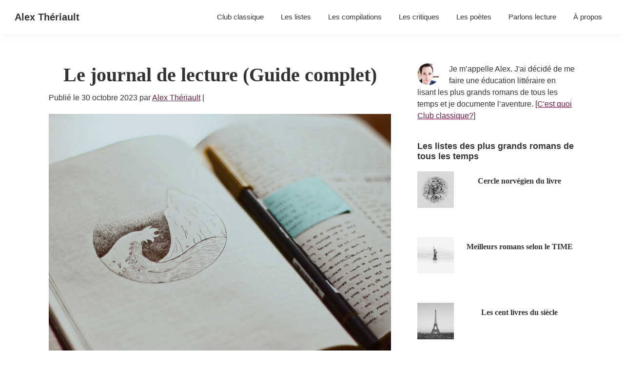

--- FILE ---
content_type: text/html; charset=UTF-8
request_url: https://alextheriault.com/club-classique/journal-de-lecture/
body_size: 28480
content:
<!DOCTYPE html><html lang="fr-FR"><head><meta charset="UTF-8"/>
<script>var __ezHttpConsent={setByCat:function(src,tagType,attributes,category,force,customSetScriptFn=null){var setScript=function(){if(force||window.ezTcfConsent[category]){if(typeof customSetScriptFn==='function'){customSetScriptFn();}else{var scriptElement=document.createElement(tagType);scriptElement.src=src;attributes.forEach(function(attr){for(var key in attr){if(attr.hasOwnProperty(key)){scriptElement.setAttribute(key,attr[key]);}}});var firstScript=document.getElementsByTagName(tagType)[0];firstScript.parentNode.insertBefore(scriptElement,firstScript);}}};if(force||(window.ezTcfConsent&&window.ezTcfConsent.loaded)){setScript();}else if(typeof getEzConsentData==="function"){getEzConsentData().then(function(ezTcfConsent){if(ezTcfConsent&&ezTcfConsent.loaded){setScript();}else{console.error("cannot get ez consent data");force=true;setScript();}});}else{force=true;setScript();console.error("getEzConsentData is not a function");}},};</script>
<script>var ezTcfConsent=window.ezTcfConsent?window.ezTcfConsent:{loaded:false,store_info:false,develop_and_improve_services:false,measure_ad_performance:false,measure_content_performance:false,select_basic_ads:false,create_ad_profile:false,select_personalized_ads:false,create_content_profile:false,select_personalized_content:false,understand_audiences:false,use_limited_data_to_select_content:false,};function getEzConsentData(){return new Promise(function(resolve){document.addEventListener("ezConsentEvent",function(event){var ezTcfConsent=event.detail.ezTcfConsent;resolve(ezTcfConsent);});});}</script>
<script>if(typeof _setEzCookies!=='function'){function _setEzCookies(ezConsentData){var cookies=window.ezCookieQueue;for(var i=0;i<cookies.length;i++){var cookie=cookies[i];if(ezConsentData&&ezConsentData.loaded&&ezConsentData[cookie.tcfCategory]){document.cookie=cookie.name+"="+cookie.value;}}}}
window.ezCookieQueue=window.ezCookieQueue||[];if(typeof addEzCookies!=='function'){function addEzCookies(arr){window.ezCookieQueue=[...window.ezCookieQueue,...arr];}}
addEzCookies([{name:"ezoab_307601",value:"mod3-c; Path=/; Domain=alextheriault.com; Max-Age=7200",tcfCategory:"store_info",isEzoic:"true",},{name:"ezosuibasgeneris-1",value:"225bd741-6149-441f-4fe5-2de2b5fb53e8; Path=/; Domain=alextheriault.com; Expires=Sun, 31 Jan 2027 00:00:41 UTC; Secure; SameSite=None",tcfCategory:"understand_audiences",isEzoic:"true",}]);if(window.ezTcfConsent&&window.ezTcfConsent.loaded){_setEzCookies(window.ezTcfConsent);}else if(typeof getEzConsentData==="function"){getEzConsentData().then(function(ezTcfConsent){if(ezTcfConsent&&ezTcfConsent.loaded){_setEzCookies(window.ezTcfConsent);}else{console.error("cannot get ez consent data");_setEzCookies(window.ezTcfConsent);}});}else{console.error("getEzConsentData is not a function");_setEzCookies(window.ezTcfConsent);}</script><script type="text/javascript" data-ezscrex='false' data-cfasync='false'>window._ezaq = Object.assign({"edge_cache_status":13,"edge_response_time":67,"url":"https://alextheriault.com/club-classique/journal-de-lecture/"}, typeof window._ezaq !== "undefined" ? window._ezaq : {});</script><script type="text/javascript" data-ezscrex='false' data-cfasync='false'>window._ezaq = Object.assign({"ab_test_id":"mod3-c"}, typeof window._ezaq !== "undefined" ? window._ezaq : {});window.__ez=window.__ez||{};window.__ez.tf={};</script><script type="text/javascript" data-ezscrex='false' data-cfasync='false'>window.ezDisableAds = true;</script>
<script data-ezscrex='false' data-cfasync='false' data-pagespeed-no-defer>var __ez=__ez||{};__ez.stms=Date.now();__ez.evt={};__ez.script={};__ez.ck=__ez.ck||{};__ez.template={};__ez.template.isOrig=true;__ez.queue=__ez.queue||function(){var e=0,i=0,t=[],n=!1,o=[],r=[],s=!0,a=function(e,i,n,o,r,s,a){var l=arguments.length>7&&void 0!==arguments[7]?arguments[7]:window,d=this;this.name=e,this.funcName=i,this.parameters=null===n?null:w(n)?n:[n],this.isBlock=o,this.blockedBy=r,this.deleteWhenComplete=s,this.isError=!1,this.isComplete=!1,this.isInitialized=!1,this.proceedIfError=a,this.fWindow=l,this.isTimeDelay=!1,this.process=function(){f("... func = "+e),d.isInitialized=!0,d.isComplete=!0,f("... func.apply: "+e);var i=d.funcName.split("."),n=null,o=this.fWindow||window;i.length>3||(n=3===i.length?o[i[0]][i[1]][i[2]]:2===i.length?o[i[0]][i[1]]:o[d.funcName]),null!=n&&n.apply(null,this.parameters),!0===d.deleteWhenComplete&&delete t[e],!0===d.isBlock&&(f("----- F'D: "+d.name),m())}},l=function(e,i,t,n,o,r,s){var a=arguments.length>7&&void 0!==arguments[7]?arguments[7]:window,l=this;this.name=e,this.path=i,this.async=o,this.defer=r,this.isBlock=t,this.blockedBy=n,this.isInitialized=!1,this.isError=!1,this.isComplete=!1,this.proceedIfError=s,this.fWindow=a,this.isTimeDelay=!1,this.isPath=function(e){return"/"===e[0]&&"/"!==e[1]},this.getSrc=function(e){return void 0!==window.__ezScriptHost&&this.isPath(e)&&"banger.js"!==this.name?window.__ezScriptHost+e:e},this.process=function(){l.isInitialized=!0,f("... file = "+e);var i=this.fWindow?this.fWindow.document:document,t=i.createElement("script");t.src=this.getSrc(this.path),!0===o?t.async=!0:!0===r&&(t.defer=!0),t.onerror=function(){var e={url:window.location.href,name:l.name,path:l.path,user_agent:window.navigator.userAgent};"undefined"!=typeof _ezaq&&(e.pageview_id=_ezaq.page_view_id);var i=encodeURIComponent(JSON.stringify(e)),t=new XMLHttpRequest;t.open("GET","//g.ezoic.net/ezqlog?d="+i,!0),t.send(),f("----- ERR'D: "+l.name),l.isError=!0,!0===l.isBlock&&m()},t.onreadystatechange=t.onload=function(){var e=t.readyState;f("----- F'D: "+l.name),e&&!/loaded|complete/.test(e)||(l.isComplete=!0,!0===l.isBlock&&m())},i.getElementsByTagName("head")[0].appendChild(t)}},d=function(e,i){this.name=e,this.path="",this.async=!1,this.defer=!1,this.isBlock=!1,this.blockedBy=[],this.isInitialized=!0,this.isError=!1,this.isComplete=i,this.proceedIfError=!1,this.isTimeDelay=!1,this.process=function(){}};function c(e,i,n,s,a,d,c,u,f){var m=new l(e,i,n,s,a,d,c,f);!0===u?o[e]=m:r[e]=m,t[e]=m,h(m)}function h(e){!0!==u(e)&&0!=s&&e.process()}function u(e){if(!0===e.isTimeDelay&&!1===n)return f(e.name+" blocked = TIME DELAY!"),!0;if(w(e.blockedBy))for(var i=0;i<e.blockedBy.length;i++){var o=e.blockedBy[i];if(!1===t.hasOwnProperty(o))return f(e.name+" blocked = "+o),!0;if(!0===e.proceedIfError&&!0===t[o].isError)return!1;if(!1===t[o].isComplete)return f(e.name+" blocked = "+o),!0}return!1}function f(e){var i=window.location.href,t=new RegExp("[?&]ezq=([^&#]*)","i").exec(i);"1"===(t?t[1]:null)&&console.debug(e)}function m(){++e>200||(f("let's go"),p(o),p(r))}function p(e){for(var i in e)if(!1!==e.hasOwnProperty(i)){var t=e[i];!0===t.isComplete||u(t)||!0===t.isInitialized||!0===t.isError?!0===t.isError?f(t.name+": error"):!0===t.isComplete?f(t.name+": complete already"):!0===t.isInitialized&&f(t.name+": initialized already"):t.process()}}function w(e){return"[object Array]"==Object.prototype.toString.call(e)}return window.addEventListener("load",(function(){setTimeout((function(){n=!0,f("TDELAY -----"),m()}),5e3)}),!1),{addFile:c,addFileOnce:function(e,i,n,o,r,s,a,l,d){t[e]||c(e,i,n,o,r,s,a,l,d)},addDelayFile:function(e,i){var n=new l(e,i,!1,[],!1,!1,!0);n.isTimeDelay=!0,f(e+" ...  FILE! TDELAY"),r[e]=n,t[e]=n,h(n)},addFunc:function(e,n,s,l,d,c,u,f,m,p){!0===c&&(e=e+"_"+i++);var w=new a(e,n,s,l,d,u,f,p);!0===m?o[e]=w:r[e]=w,t[e]=w,h(w)},addDelayFunc:function(e,i,n){var o=new a(e,i,n,!1,[],!0,!0);o.isTimeDelay=!0,f(e+" ...  FUNCTION! TDELAY"),r[e]=o,t[e]=o,h(o)},items:t,processAll:m,setallowLoad:function(e){s=e},markLoaded:function(e){if(e&&0!==e.length){if(e in t){var i=t[e];!0===i.isComplete?f(i.name+" "+e+": error loaded duplicate"):(i.isComplete=!0,i.isInitialized=!0)}else t[e]=new d(e,!0);f("markLoaded dummyfile: "+t[e].name)}},logWhatsBlocked:function(){for(var e in t)!1!==t.hasOwnProperty(e)&&u(t[e])}}}();__ez.evt.add=function(e,t,n){e.addEventListener?e.addEventListener(t,n,!1):e.attachEvent?e.attachEvent("on"+t,n):e["on"+t]=n()},__ez.evt.remove=function(e,t,n){e.removeEventListener?e.removeEventListener(t,n,!1):e.detachEvent?e.detachEvent("on"+t,n):delete e["on"+t]};__ez.script.add=function(e){var t=document.createElement("script");t.src=e,t.async=!0,t.type="text/javascript",document.getElementsByTagName("head")[0].appendChild(t)};__ez.dot=__ez.dot||{};__ez.queue.addFileOnce('/detroitchicago/boise.js', '/detroitchicago/boise.js?gcb=195-0&cb=5', true, [], true, false, true, false);__ez.queue.addFileOnce('/parsonsmaize/abilene.js', '/parsonsmaize/abilene.js?gcb=195-0&cb=e80eca0cdb', true, [], true, false, true, false);__ez.queue.addFileOnce('/parsonsmaize/mulvane.js', '/parsonsmaize/mulvane.js?gcb=195-0&cb=e75e48eec0', true, ['/parsonsmaize/abilene.js'], true, false, true, false);__ez.queue.addFileOnce('/detroitchicago/birmingham.js', '/detroitchicago/birmingham.js?gcb=195-0&cb=539c47377c', true, ['/parsonsmaize/abilene.js'], true, false, true, false);</script>
<script data-ezscrex="false" type="text/javascript" data-cfasync="false">window._ezaq = Object.assign({"ad_cache_level":0,"adpicker_placement_cnt":0,"ai_placeholder_cache_level":0,"ai_placeholder_placement_cnt":-1,"article_category":"Club classique","author":"Alex Thériault","domain":"alextheriault.com","domain_id":307601,"ezcache_level":2,"ezcache_skip_code":0,"has_bad_image":0,"has_bad_words":0,"is_sitespeed":0,"lt_cache_level":0,"publish_date":"2023-10-30","response_size":99423,"response_size_orig":93661,"response_time_orig":56,"template_id":5,"url":"https://alextheriault.com/club-classique/journal-de-lecture/","word_count":0,"worst_bad_word_level":0}, typeof window._ezaq !== "undefined" ? window._ezaq : {});__ez.queue.markLoaded('ezaqBaseReady');</script>
<script type='text/javascript' data-ezscrex='false' data-cfasync='false'>
window.ezAnalyticsStatic = true;

function analyticsAddScript(script) {
	var ezDynamic = document.createElement('script');
	ezDynamic.type = 'text/javascript';
	ezDynamic.innerHTML = script;
	document.head.appendChild(ezDynamic);
}
function getCookiesWithPrefix() {
    var allCookies = document.cookie.split(';');
    var cookiesWithPrefix = {};

    for (var i = 0; i < allCookies.length; i++) {
        var cookie = allCookies[i].trim();

        for (var j = 0; j < arguments.length; j++) {
            var prefix = arguments[j];
            if (cookie.indexOf(prefix) === 0) {
                var cookieParts = cookie.split('=');
                var cookieName = cookieParts[0];
                var cookieValue = cookieParts.slice(1).join('=');
                cookiesWithPrefix[cookieName] = decodeURIComponent(cookieValue);
                break; // Once matched, no need to check other prefixes
            }
        }
    }

    return cookiesWithPrefix;
}
function productAnalytics() {
	var d = {"pr":[6],"omd5":"c17a6cacb5a1aedd2e283b6f304468dc","nar":"risk score"};
	d.u = _ezaq.url;
	d.p = _ezaq.page_view_id;
	d.v = _ezaq.visit_uuid;
	d.ab = _ezaq.ab_test_id;
	d.e = JSON.stringify(_ezaq);
	d.ref = document.referrer;
	d.c = getCookiesWithPrefix('active_template', 'ez', 'lp_');
	if(typeof ez_utmParams !== 'undefined') {
		d.utm = ez_utmParams;
	}

	var dataText = JSON.stringify(d);
	var xhr = new XMLHttpRequest();
	xhr.open('POST','/ezais/analytics?cb=1', true);
	xhr.onload = function () {
		if (xhr.status!=200) {
            return;
		}

        if(document.readyState !== 'loading') {
            analyticsAddScript(xhr.response);
            return;
        }

        var eventFunc = function() {
            if(document.readyState === 'loading') {
                return;
            }
            document.removeEventListener('readystatechange', eventFunc, false);
            analyticsAddScript(xhr.response);
        };

        document.addEventListener('readystatechange', eventFunc, false);
	};
	xhr.setRequestHeader('Content-Type','text/plain');
	xhr.send(dataText);
}
__ez.queue.addFunc("productAnalytics", "productAnalytics", null, true, ['ezaqBaseReady'], false, false, false, true);
</script><base href="https://alextheriault.com/club-classique/journal-de-lecture/"/>

<meta name="viewport" content="width=device-width, initial-scale=1"/>
<meta name="robots" content="index, follow, max-image-preview:large, max-snippet:-1, max-video-preview:-1"/>

	<!-- This site is optimized with the Yoast SEO plugin v26.8 - https://yoast.com/product/yoast-seo-wordpress/ -->
	<title>Le journal de lecture (Guide complet)</title>
	<meta name="description" content="Tout carnet de lecture : idées de sections, suggestions, recommandations de carnets. Un guide du journal de lecture pour lecteurs passionnés!"/>
	<link rel="canonical" href="https://alextheriault.com/club-classique/journal-de-lecture/"/>
	<meta property="og:locale" content="fr_FR"/>
	<meta property="og:type" content="article"/>
	<meta property="og:title" content="Le journal de lecture (Guide complet)"/>
	<meta property="og:description" content="Tout carnet de lecture : idées de sections, suggestions, recommandations de carnets. Un guide du journal de lecture pour lecteurs passionnés!"/>
	<meta property="og:url" content="https://alextheriault.com/club-classique/journal-de-lecture/"/>
	<meta property="og:site_name" content="Alex Thériault"/>
	<meta property="article:publisher" content="https://www.facebook.com/AlexTheriaultMusique/"/>
	<meta property="article:author" content="https://www.facebook.com/AlexTheriaultMusique/"/>
	<meta property="article:published_time" content="2023-10-30T18:32:50+00:00"/>
	<meta property="article:modified_time" content="2023-10-30T18:32:52+00:00"/>
	<meta property="og:image" content="https://alextheriault.com/wp-content/uploads/2023/10/journal-de-lecture-article-club-classique.jpg"/>
	<meta property="og:image:width" content="1200"/>
	<meta property="og:image:height" content="800"/>
	<meta property="og:image:type" content="image/jpeg"/>
	<meta name="author" content="Alex Thériault"/>
	<meta name="twitter:card" content="summary_large_image"/>
	<meta name="twitter:creator" content="@avecalext"/>
	<meta name="twitter:site" content="@avecalext"/>
	<meta name="twitter:label1" content="Écrit par"/>
	<meta name="twitter:data1" content="Alex Thériault"/>
	<meta name="twitter:label2" content="Durée de lecture estimée"/>
	<meta name="twitter:data2" content="1 minute"/>
	<script type="application/ld+json" class="yoast-schema-graph">{"@context":"https://schema.org","@graph":[{"@type":"Article","@id":"https://alextheriault.com/club-classique/journal-de-lecture/#article","isPartOf":{"@id":"https://alextheriault.com/club-classique/journal-de-lecture/"},"author":{"name":"Alex Thériault","@id":"https://alextheriault.com/#/schema/person/6f6c21a6a62beffc6ce226b8e26128b1"},"headline":"Le journal de lecture (Guide complet)","datePublished":"2023-10-30T18:32:50+00:00","dateModified":"2023-10-30T18:32:52+00:00","mainEntityOfPage":{"@id":"https://alextheriault.com/club-classique/journal-de-lecture/"},"wordCount":2111,"commentCount":0,"publisher":{"@id":"https://alextheriault.com/#/schema/person/6f6c21a6a62beffc6ce226b8e26128b1"},"image":{"@id":"https://alextheriault.com/club-classique/journal-de-lecture/#primaryimage"},"thumbnailUrl":"https://alextheriault.com/wp-content/uploads/2023/10/journal-de-lecture-article-club-classique.jpg","articleSection":["Club classique","Parlons lecture"],"inLanguage":"fr-FR","potentialAction":[{"@type":"CommentAction","name":"Comment","target":["https://alextheriault.com/club-classique/journal-de-lecture/#respond"]}]},{"@type":"WebPage","@id":"https://alextheriault.com/club-classique/journal-de-lecture/","url":"https://alextheriault.com/club-classique/journal-de-lecture/","name":"Le journal de lecture (Guide complet)","isPartOf":{"@id":"https://alextheriault.com/#website"},"primaryImageOfPage":{"@id":"https://alextheriault.com/club-classique/journal-de-lecture/#primaryimage"},"image":{"@id":"https://alextheriault.com/club-classique/journal-de-lecture/#primaryimage"},"thumbnailUrl":"https://alextheriault.com/wp-content/uploads/2023/10/journal-de-lecture-article-club-classique.jpg","datePublished":"2023-10-30T18:32:50+00:00","dateModified":"2023-10-30T18:32:52+00:00","description":"Tout carnet de lecture : idées de sections, suggestions, recommandations de carnets. Un guide du journal de lecture pour lecteurs passionnés!","breadcrumb":{"@id":"https://alextheriault.com/club-classique/journal-de-lecture/#breadcrumb"},"inLanguage":"fr-FR","potentialAction":[{"@type":"ReadAction","target":["https://alextheriault.com/club-classique/journal-de-lecture/"]}]},{"@type":"ImageObject","inLanguage":"fr-FR","@id":"https://alextheriault.com/club-classique/journal-de-lecture/#primaryimage","url":"https://alextheriault.com/wp-content/uploads/2023/10/journal-de-lecture-article-club-classique.jpg","contentUrl":"https://alextheriault.com/wp-content/uploads/2023/10/journal-de-lecture-article-club-classique.jpg","width":1200,"height":800},{"@type":"BreadcrumbList","@id":"https://alextheriault.com/club-classique/journal-de-lecture/#breadcrumb","itemListElement":[{"@type":"ListItem","position":1,"name":"Accueil","item":"https://alextheriault.com/"},{"@type":"ListItem","position":2,"name":"Le journal de lecture (Guide complet)"}]},{"@type":"WebSite","@id":"https://alextheriault.com/#website","url":"https://alextheriault.com/","name":"Alex Thériault","description":"La maison d&#039;Alex sur le Web. Chansons, poèmes, Club classique","publisher":{"@id":"https://alextheriault.com/#/schema/person/6f6c21a6a62beffc6ce226b8e26128b1"},"potentialAction":[{"@type":"SearchAction","target":{"@type":"EntryPoint","urlTemplate":"https://alextheriault.com/?s={search_term_string}"},"query-input":{"@type":"PropertyValueSpecification","valueRequired":true,"valueName":"search_term_string"}}],"inLanguage":"fr-FR"},{"@type":["Person","Organization"],"@id":"https://alextheriault.com/#/schema/person/6f6c21a6a62beffc6ce226b8e26128b1","name":"Alex Thériault","image":{"@type":"ImageObject","inLanguage":"fr-FR","@id":"https://alextheriault.com/#/schema/person/image/","url":"https://alextheriault.com/wp-content/uploads/2021/04/Alex-Theriault-Photo-artiste-Bencamp-Credit-photo-Ben-Fry-comp-scaled.jpg","contentUrl":"https://alextheriault.com/wp-content/uploads/2021/04/Alex-Theriault-Photo-artiste-Bencamp-Credit-photo-Ben-Fry-comp-scaled.jpg","width":2560,"height":1689,"caption":"Alex Thériault"},"logo":{"@id":"https://alextheriault.com/#/schema/person/image/"},"description":"Auteur-compositeur. Créateur de contenu. Papa. Amateur de vieux classiques et de nouveaux projets.","sameAs":["https://alextheriault.com","https://www.facebook.com/AlexTheriaultMusique/","https://www.instagram.com/avecalextheriault/","https://www.pinterest.ca/AlexTheriaultMusique/","https://x.com/avecalext","https://www.youtube.com/channel/UC2u6-tXY5YWm9qiaDcY3Mlw","https://soundcloud.com/alextheriaultmusique"],"url":"https://alextheriault.com/author/alex/"}]}</script>
	<!-- / Yoast SEO plugin. -->


<link rel="alternate" type="application/rss+xml" title="Alex Thériault » Flux" href="https://alextheriault.com/feed/"/>
<link rel="alternate" type="application/rss+xml" title="Alex Thériault » Flux des commentaires" href="https://alextheriault.com/comments/feed/"/>
<link rel="alternate" type="application/rss+xml" title="Alex Thériault » Le journal de lecture (Guide complet) Flux des commentaires" href="https://alextheriault.com/club-classique/journal-de-lecture/feed/"/>
<link rel="alternate" title="oEmbed (JSON)" type="application/json+oembed" href="https://alextheriault.com/wp-json/oembed/1.0/embed?url=https%3A%2F%2Falextheriault.com%2Fclub-classique%2Fjournal-de-lecture%2F"/>
<link rel="alternate" title="oEmbed (XML)" type="text/xml+oembed" href="https://alextheriault.com/wp-json/oembed/1.0/embed?url=https%3A%2F%2Falextheriault.com%2Fclub-classique%2Fjournal-de-lecture%2F&amp;format=xml"/>


<!-- Last Modified Schema is inserted by the WP Last Modified Info plugin v1.9.5 - https://wordpress.org/plugins/wp-last-modified-info/ -->
<script type="application/ld+json">{"@context":"https:\/\/schema.org\/","@type":"CreativeWork","dateModified":"2023-10-30T14:32:52-04:00","headline":"Le journal de lecture (Guide complet)","description":"Guide complet sur le journal de lecture : id\u00e9es de sections, suggestions, recommandations de carnets.\n","mainEntityOfPage":{"@type":"WebPage","@id":"https:\/\/alextheriault.com\/club-classique\/journal-de-lecture\/"},"author":{"@type":"Person","name":"Alex Th\u00e9riault","url":"https:\/\/alextheriault.com\/author\/alex\/","description":"Auteur-compositeur. Cr\u00e9ateur de contenu. Papa. Amateur de vieux classiques et de nouveaux projets."}}</script>

<style id="wp-img-auto-sizes-contain-inline-css">
img:is([sizes=auto i],[sizes^="auto," i]){contain-intrinsic-size:3000px 1500px}
/*# sourceURL=wp-img-auto-sizes-contain-inline-css */
</style>
<link rel="stylesheet" id="ugb-style-css-css" href="https://alextheriault.com/wp-content/plugins/stackable-ultimate-gutenberg-blocks-premium/dist/frontend_blocks.css?ver=3.19.2" media="all"/>
<link rel="stylesheet" id="ugb-style-css-responsive-css" href="https://alextheriault.com/wp-content/plugins/stackable-ultimate-gutenberg-blocks-premium/dist/frontend_blocks_responsive.css?ver=3.19.2" media="all"/>
<style id="ugb-style-css-nodep-inline-css">
/* Global typography */
.stk-block p, [data-block-type="core"] p, p[data-block-type="core"], .ugb-main-block p, .stk-block li, [data-block-type="core"] li:not(.wp-block-post), li[data-block-type="core"], .ugb-main-block li, .stk-block td, [data-block-type="core"] td, td[data-block-type="core"], .ugb-main-block td { font-size: 18px; }
.stk-block h1, [data-block-type="core"] h1, h1[data-block-type="core"], .ugb-main-block h1 { font-size: 28px; }
/* Global Color Schemes (background-scheme-default-3) */
.stk--background-scheme--scheme-default-3{--stk-block-background-color:#0f0e17;--stk-heading-color:#fffffe;--stk-text-color:#fffffe;--stk-link-color:#f00069;--stk-accent-color:#f00069;--stk-subtitle-color:#f00069;--stk-button-background-color:#f00069;--stk-button-text-color:#fffffe;--stk-button-outline-color:#fffffe;}
/* Global Color Schemes (container-scheme-default-3) */
.stk--container-scheme--scheme-default-3{--stk-container-background-color:#0f0e17;--stk-heading-color:#fffffe;--stk-text-color:#fffffe;--stk-link-color:#f00069;--stk-accent-color:#f00069;--stk-subtitle-color:#f00069;--stk-button-background-color:#f00069;--stk-button-text-color:#fffffe;--stk-button-outline-color:#fffffe;}
/* Global Preset Controls */
:root{--stk--preset--font-size--small:var(--wp--preset--font-size--small);--stk--preset--font-size--normal:var(--wp--preset--font-size--normal);--stk--preset--font-size--large:var(--wp--preset--font-size--large);--stk--preset--font-size--larger:var(--wp--preset--font-size--larger);--stk--preset--spacing--20:var(--wp--preset--spacing--20);--stk--preset--spacing--30:var(--wp--preset--spacing--30);--stk--preset--spacing--40:var(--wp--preset--spacing--40);--stk--preset--spacing--50:var(--wp--preset--spacing--50);--stk--preset--spacing--60:var(--wp--preset--spacing--60);--stk--preset--spacing--70:var(--wp--preset--spacing--70);--stk--preset--spacing--80:var(--wp--preset--spacing--80);}
/*# sourceURL=ugb-style-css-nodep-inline-css */
</style>
<link rel="stylesheet" id="genesis-sample-css" href="https://alextheriault.com/wp-content/themes/genesis-sample/style.css?ver=3.4.3" media="all"/>
<style id="genesis-sample-inline-css">


		a,
		.entry-title a:focus,
		.entry-title a:hover,
		.genesis-nav-menu a:focus,
		.genesis-nav-menu a:hover,
		.genesis-nav-menu .current-menu-item > a,
		.genesis-nav-menu .sub-menu .current-menu-item > a:focus,
		.genesis-nav-menu .sub-menu .current-menu-item > a:hover,
		.menu-toggle:focus,
		.menu-toggle:hover,
		.sub-menu-toggle:focus,
		.sub-menu-toggle:hover {
			color: #761941;
		}

		

		button:focus,
		button:hover,
		input[type="button"]:focus,
		input[type="button"]:hover,
		input[type="reset"]:focus,
		input[type="reset"]:hover,
		input[type="submit"]:focus,
		input[type="submit"]:hover,
		input[type="reset"]:focus,
		input[type="reset"]:hover,
		input[type="submit"]:focus,
		input[type="submit"]:hover,
		.site-container div.wpforms-container-full .wpforms-form input[type="submit"]:focus,
		.site-container div.wpforms-container-full .wpforms-form input[type="submit"]:hover,
		.site-container div.wpforms-container-full .wpforms-form button[type="submit"]:focus,
		.site-container div.wpforms-container-full .wpforms-form button[type="submit"]:hover,
		.button:focus,
		.button:hover {
			background-color: #761941;
			color: #ffffff;
		}

		@media only screen and (min-width: 960px) {
			.genesis-nav-menu > .menu-highlight > a:hover,
			.genesis-nav-menu > .menu-highlight > a:focus,
			.genesis-nav-menu > .menu-highlight.current-menu-item > a {
				background-color: #761941;
				color: #ffffff;
			}
		}
		
/*# sourceURL=genesis-sample-inline-css */
</style>
<style id="wp-emoji-styles-inline-css">

	img.wp-smiley, img.emoji {
		display: inline !important;
		border: none !important;
		box-shadow: none !important;
		height: 1em !important;
		width: 1em !important;
		margin: 0 0.07em !important;
		vertical-align: -0.1em !important;
		background: none !important;
		padding: 0 !important;
	}
/*# sourceURL=wp-emoji-styles-inline-css */
</style>
<style id="wp-block-library-inline-css">
:root{--wp-block-synced-color:#7a00df;--wp-block-synced-color--rgb:122,0,223;--wp-bound-block-color:var(--wp-block-synced-color);--wp-editor-canvas-background:#ddd;--wp-admin-theme-color:#007cba;--wp-admin-theme-color--rgb:0,124,186;--wp-admin-theme-color-darker-10:#006ba1;--wp-admin-theme-color-darker-10--rgb:0,107,160.5;--wp-admin-theme-color-darker-20:#005a87;--wp-admin-theme-color-darker-20--rgb:0,90,135;--wp-admin-border-width-focus:2px}@media (min-resolution:192dpi){:root{--wp-admin-border-width-focus:1.5px}}.wp-element-button{cursor:pointer}:root .has-very-light-gray-background-color{background-color:#eee}:root .has-very-dark-gray-background-color{background-color:#313131}:root .has-very-light-gray-color{color:#eee}:root .has-very-dark-gray-color{color:#313131}:root .has-vivid-green-cyan-to-vivid-cyan-blue-gradient-background{background:linear-gradient(135deg,#00d084,#0693e3)}:root .has-purple-crush-gradient-background{background:linear-gradient(135deg,#34e2e4,#4721fb 50%,#ab1dfe)}:root .has-hazy-dawn-gradient-background{background:linear-gradient(135deg,#faaca8,#dad0ec)}:root .has-subdued-olive-gradient-background{background:linear-gradient(135deg,#fafae1,#67a671)}:root .has-atomic-cream-gradient-background{background:linear-gradient(135deg,#fdd79a,#004a59)}:root .has-nightshade-gradient-background{background:linear-gradient(135deg,#330968,#31cdcf)}:root .has-midnight-gradient-background{background:linear-gradient(135deg,#020381,#2874fc)}:root{--wp--preset--font-size--normal:16px;--wp--preset--font-size--huge:42px}.has-regular-font-size{font-size:1em}.has-larger-font-size{font-size:2.625em}.has-normal-font-size{font-size:var(--wp--preset--font-size--normal)}.has-huge-font-size{font-size:var(--wp--preset--font-size--huge)}.has-text-align-center{text-align:center}.has-text-align-left{text-align:left}.has-text-align-right{text-align:right}.has-fit-text{white-space:nowrap!important}#end-resizable-editor-section{display:none}.aligncenter{clear:both}.items-justified-left{justify-content:flex-start}.items-justified-center{justify-content:center}.items-justified-right{justify-content:flex-end}.items-justified-space-between{justify-content:space-between}.screen-reader-text{border:0;clip-path:inset(50%);height:1px;margin:-1px;overflow:hidden;padding:0;position:absolute;width:1px;word-wrap:normal!important}.screen-reader-text:focus{background-color:#ddd;clip-path:none;color:#444;display:block;font-size:1em;height:auto;left:5px;line-height:normal;padding:15px 23px 14px;text-decoration:none;top:5px;width:auto;z-index:100000}html :where(.has-border-color){border-style:solid}html :where([style*=border-top-color]){border-top-style:solid}html :where([style*=border-right-color]){border-right-style:solid}html :where([style*=border-bottom-color]){border-bottom-style:solid}html :where([style*=border-left-color]){border-left-style:solid}html :where([style*=border-width]){border-style:solid}html :where([style*=border-top-width]){border-top-style:solid}html :where([style*=border-right-width]){border-right-style:solid}html :where([style*=border-bottom-width]){border-bottom-style:solid}html :where([style*=border-left-width]){border-left-style:solid}html :where(img[class*=wp-image-]){height:auto;max-width:100%}:where(figure){margin:0 0 1em}html :where(.is-position-sticky){--wp-admin--admin-bar--position-offset:var(--wp-admin--admin-bar--height,0px)}@media screen and (max-width:600px){html :where(.is-position-sticky){--wp-admin--admin-bar--position-offset:0px}}

/*# sourceURL=wp-block-library-inline-css */
</style><style id="wp-block-heading-inline-css">
h1:where(.wp-block-heading).has-background,h2:where(.wp-block-heading).has-background,h3:where(.wp-block-heading).has-background,h4:where(.wp-block-heading).has-background,h5:where(.wp-block-heading).has-background,h6:where(.wp-block-heading).has-background{padding:1.25em 2.375em}h1.has-text-align-left[style*=writing-mode]:where([style*=vertical-lr]),h1.has-text-align-right[style*=writing-mode]:where([style*=vertical-rl]),h2.has-text-align-left[style*=writing-mode]:where([style*=vertical-lr]),h2.has-text-align-right[style*=writing-mode]:where([style*=vertical-rl]),h3.has-text-align-left[style*=writing-mode]:where([style*=vertical-lr]),h3.has-text-align-right[style*=writing-mode]:where([style*=vertical-rl]),h4.has-text-align-left[style*=writing-mode]:where([style*=vertical-lr]),h4.has-text-align-right[style*=writing-mode]:where([style*=vertical-rl]),h5.has-text-align-left[style*=writing-mode]:where([style*=vertical-lr]),h5.has-text-align-right[style*=writing-mode]:where([style*=vertical-rl]),h6.has-text-align-left[style*=writing-mode]:where([style*=vertical-lr]),h6.has-text-align-right[style*=writing-mode]:where([style*=vertical-rl]){rotate:180deg}
/*# sourceURL=https://alextheriault.com/wp-includes/blocks/heading/style.min.css */
</style>
<style id="wp-block-image-inline-css">
.wp-block-image>a,.wp-block-image>figure>a{display:inline-block}.wp-block-image img{box-sizing:border-box;height:auto;max-width:100%;vertical-align:bottom}@media not (prefers-reduced-motion){.wp-block-image img.hide{visibility:hidden}.wp-block-image img.show{animation:show-content-image .4s}}.wp-block-image[style*=border-radius] img,.wp-block-image[style*=border-radius]>a{border-radius:inherit}.wp-block-image.has-custom-border img{box-sizing:border-box}.wp-block-image.aligncenter{text-align:center}.wp-block-image.alignfull>a,.wp-block-image.alignwide>a{width:100%}.wp-block-image.alignfull img,.wp-block-image.alignwide img{height:auto;width:100%}.wp-block-image .aligncenter,.wp-block-image .alignleft,.wp-block-image .alignright,.wp-block-image.aligncenter,.wp-block-image.alignleft,.wp-block-image.alignright{display:table}.wp-block-image .aligncenter>figcaption,.wp-block-image .alignleft>figcaption,.wp-block-image .alignright>figcaption,.wp-block-image.aligncenter>figcaption,.wp-block-image.alignleft>figcaption,.wp-block-image.alignright>figcaption{caption-side:bottom;display:table-caption}.wp-block-image .alignleft{float:left;margin:.5em 1em .5em 0}.wp-block-image .alignright{float:right;margin:.5em 0 .5em 1em}.wp-block-image .aligncenter{margin-left:auto;margin-right:auto}.wp-block-image :where(figcaption){margin-bottom:1em;margin-top:.5em}.wp-block-image.is-style-circle-mask img{border-radius:9999px}@supports ((-webkit-mask-image:none) or (mask-image:none)) or (-webkit-mask-image:none){.wp-block-image.is-style-circle-mask img{border-radius:0;-webkit-mask-image:url('data:image/svg+xml;utf8,<svg viewBox="0 0 100 100" xmlns="http://www.w3.org/2000/svg"><circle cx="50" cy="50" r="50"/></svg>');mask-image:url('data:image/svg+xml;utf8,<svg viewBox="0 0 100 100" xmlns="http://www.w3.org/2000/svg"><circle cx="50" cy="50" r="50"/></svg>');mask-mode:alpha;-webkit-mask-position:center;mask-position:center;-webkit-mask-repeat:no-repeat;mask-repeat:no-repeat;-webkit-mask-size:contain;mask-size:contain}}:root :where(.wp-block-image.is-style-rounded img,.wp-block-image .is-style-rounded img){border-radius:9999px}.wp-block-image figure{margin:0}.wp-lightbox-container{display:flex;flex-direction:column;position:relative}.wp-lightbox-container img{cursor:zoom-in}.wp-lightbox-container img:hover+button{opacity:1}.wp-lightbox-container button{align-items:center;backdrop-filter:blur(16px) saturate(180%);background-color:#5a5a5a40;border:none;border-radius:4px;cursor:zoom-in;display:flex;height:20px;justify-content:center;opacity:0;padding:0;position:absolute;right:16px;text-align:center;top:16px;width:20px;z-index:100}@media not (prefers-reduced-motion){.wp-lightbox-container button{transition:opacity .2s ease}}.wp-lightbox-container button:focus-visible{outline:3px auto #5a5a5a40;outline:3px auto -webkit-focus-ring-color;outline-offset:3px}.wp-lightbox-container button:hover{cursor:pointer;opacity:1}.wp-lightbox-container button:focus{opacity:1}.wp-lightbox-container button:focus,.wp-lightbox-container button:hover,.wp-lightbox-container button:not(:hover):not(:active):not(.has-background){background-color:#5a5a5a40;border:none}.wp-lightbox-overlay{box-sizing:border-box;cursor:zoom-out;height:100vh;left:0;overflow:hidden;position:fixed;top:0;visibility:hidden;width:100%;z-index:100000}.wp-lightbox-overlay .close-button{align-items:center;cursor:pointer;display:flex;justify-content:center;min-height:40px;min-width:40px;padding:0;position:absolute;right:calc(env(safe-area-inset-right) + 16px);top:calc(env(safe-area-inset-top) + 16px);z-index:5000000}.wp-lightbox-overlay .close-button:focus,.wp-lightbox-overlay .close-button:hover,.wp-lightbox-overlay .close-button:not(:hover):not(:active):not(.has-background){background:none;border:none}.wp-lightbox-overlay .lightbox-image-container{height:var(--wp--lightbox-container-height);left:50%;overflow:hidden;position:absolute;top:50%;transform:translate(-50%,-50%);transform-origin:top left;width:var(--wp--lightbox-container-width);z-index:9999999999}.wp-lightbox-overlay .wp-block-image{align-items:center;box-sizing:border-box;display:flex;height:100%;justify-content:center;margin:0;position:relative;transform-origin:0 0;width:100%;z-index:3000000}.wp-lightbox-overlay .wp-block-image img{height:var(--wp--lightbox-image-height);min-height:var(--wp--lightbox-image-height);min-width:var(--wp--lightbox-image-width);width:var(--wp--lightbox-image-width)}.wp-lightbox-overlay .wp-block-image figcaption{display:none}.wp-lightbox-overlay button{background:none;border:none}.wp-lightbox-overlay .scrim{background-color:#fff;height:100%;opacity:.9;position:absolute;width:100%;z-index:2000000}.wp-lightbox-overlay.active{visibility:visible}@media not (prefers-reduced-motion){.wp-lightbox-overlay.active{animation:turn-on-visibility .25s both}.wp-lightbox-overlay.active img{animation:turn-on-visibility .35s both}.wp-lightbox-overlay.show-closing-animation:not(.active){animation:turn-off-visibility .35s both}.wp-lightbox-overlay.show-closing-animation:not(.active) img{animation:turn-off-visibility .25s both}.wp-lightbox-overlay.zoom.active{animation:none;opacity:1;visibility:visible}.wp-lightbox-overlay.zoom.active .lightbox-image-container{animation:lightbox-zoom-in .4s}.wp-lightbox-overlay.zoom.active .lightbox-image-container img{animation:none}.wp-lightbox-overlay.zoom.active .scrim{animation:turn-on-visibility .4s forwards}.wp-lightbox-overlay.zoom.show-closing-animation:not(.active){animation:none}.wp-lightbox-overlay.zoom.show-closing-animation:not(.active) .lightbox-image-container{animation:lightbox-zoom-out .4s}.wp-lightbox-overlay.zoom.show-closing-animation:not(.active) .lightbox-image-container img{animation:none}.wp-lightbox-overlay.zoom.show-closing-animation:not(.active) .scrim{animation:turn-off-visibility .4s forwards}}@keyframes show-content-image{0%{visibility:hidden}99%{visibility:hidden}to{visibility:visible}}@keyframes turn-on-visibility{0%{opacity:0}to{opacity:1}}@keyframes turn-off-visibility{0%{opacity:1;visibility:visible}99%{opacity:0;visibility:visible}to{opacity:0;visibility:hidden}}@keyframes lightbox-zoom-in{0%{transform:translate(calc((-100vw + var(--wp--lightbox-scrollbar-width))/2 + var(--wp--lightbox-initial-left-position)),calc(-50vh + var(--wp--lightbox-initial-top-position))) scale(var(--wp--lightbox-scale))}to{transform:translate(-50%,-50%) scale(1)}}@keyframes lightbox-zoom-out{0%{transform:translate(-50%,-50%) scale(1);visibility:visible}99%{visibility:visible}to{transform:translate(calc((-100vw + var(--wp--lightbox-scrollbar-width))/2 + var(--wp--lightbox-initial-left-position)),calc(-50vh + var(--wp--lightbox-initial-top-position))) scale(var(--wp--lightbox-scale));visibility:hidden}}
/*# sourceURL=https://alextheriault.com/wp-includes/blocks/image/style.min.css */
</style>
<style id="wp-block-list-inline-css">
ol,ul{box-sizing:border-box}:root :where(.wp-block-list.has-background){padding:1.25em 2.375em}
/*# sourceURL=https://alextheriault.com/wp-includes/blocks/list/style.min.css */
</style>
<style id="wp-block-paragraph-inline-css">
.is-small-text{font-size:.875em}.is-regular-text{font-size:1em}.is-large-text{font-size:2.25em}.is-larger-text{font-size:3em}.has-drop-cap:not(:focus):first-letter{float:left;font-size:8.4em;font-style:normal;font-weight:100;line-height:.68;margin:.05em .1em 0 0;text-transform:uppercase}body.rtl .has-drop-cap:not(:focus):first-letter{float:none;margin-left:.1em}p.has-drop-cap.has-background{overflow:hidden}:root :where(p.has-background){padding:1.25em 2.375em}:where(p.has-text-color:not(.has-link-color)) a{color:inherit}p.has-text-align-left[style*="writing-mode:vertical-lr"],p.has-text-align-right[style*="writing-mode:vertical-rl"]{rotate:180deg}
/*# sourceURL=https://alextheriault.com/wp-includes/blocks/paragraph/style.min.css */
</style>
<style id="wp-block-separator-inline-css">
@charset "UTF-8";.wp-block-separator{border:none;border-top:2px solid}:root :where(.wp-block-separator.is-style-dots){height:auto;line-height:1;text-align:center}:root :where(.wp-block-separator.is-style-dots):before{color:currentColor;content:"···";font-family:serif;font-size:1.5em;letter-spacing:2em;padding-left:2em}.wp-block-separator.is-style-dots{background:none!important;border:none!important}
/*# sourceURL=https://alextheriault.com/wp-includes/blocks/separator/style.min.css */
</style>
<link rel="stylesheet" id="ugb-style-css-premium-css" href="https://alextheriault.com/wp-content/plugins/stackable-ultimate-gutenberg-blocks-premium/dist/frontend_blocks__premium_only.css?ver=3.19.2" media="all"/>
<style id="global-styles-inline-css">
:root{--wp--preset--aspect-ratio--square: 1;--wp--preset--aspect-ratio--4-3: 4/3;--wp--preset--aspect-ratio--3-4: 3/4;--wp--preset--aspect-ratio--3-2: 3/2;--wp--preset--aspect-ratio--2-3: 2/3;--wp--preset--aspect-ratio--16-9: 16/9;--wp--preset--aspect-ratio--9-16: 9/16;--wp--preset--color--black: #000000;--wp--preset--color--cyan-bluish-gray: #abb8c3;--wp--preset--color--white: #ffffff;--wp--preset--color--pale-pink: #f78da7;--wp--preset--color--vivid-red: #cf2e2e;--wp--preset--color--luminous-vivid-orange: #ff6900;--wp--preset--color--luminous-vivid-amber: #fcb900;--wp--preset--color--light-green-cyan: #7bdcb5;--wp--preset--color--vivid-green-cyan: #00d084;--wp--preset--color--pale-cyan-blue: #8ed1fc;--wp--preset--color--vivid-cyan-blue: #0693e3;--wp--preset--color--vivid-purple: #9b51e0;--wp--preset--color--theme-primary: #761941;--wp--preset--color--theme-secondary: #761941;--wp--preset--gradient--vivid-cyan-blue-to-vivid-purple: linear-gradient(135deg,rgb(6,147,227) 0%,rgb(155,81,224) 100%);--wp--preset--gradient--light-green-cyan-to-vivid-green-cyan: linear-gradient(135deg,rgb(122,220,180) 0%,rgb(0,208,130) 100%);--wp--preset--gradient--luminous-vivid-amber-to-luminous-vivid-orange: linear-gradient(135deg,rgb(252,185,0) 0%,rgb(255,105,0) 100%);--wp--preset--gradient--luminous-vivid-orange-to-vivid-red: linear-gradient(135deg,rgb(255,105,0) 0%,rgb(207,46,46) 100%);--wp--preset--gradient--very-light-gray-to-cyan-bluish-gray: linear-gradient(135deg,rgb(238,238,238) 0%,rgb(169,184,195) 100%);--wp--preset--gradient--cool-to-warm-spectrum: linear-gradient(135deg,rgb(74,234,220) 0%,rgb(151,120,209) 20%,rgb(207,42,186) 40%,rgb(238,44,130) 60%,rgb(251,105,98) 80%,rgb(254,248,76) 100%);--wp--preset--gradient--blush-light-purple: linear-gradient(135deg,rgb(255,206,236) 0%,rgb(152,150,240) 100%);--wp--preset--gradient--blush-bordeaux: linear-gradient(135deg,rgb(254,205,165) 0%,rgb(254,45,45) 50%,rgb(107,0,62) 100%);--wp--preset--gradient--luminous-dusk: linear-gradient(135deg,rgb(255,203,112) 0%,rgb(199,81,192) 50%,rgb(65,88,208) 100%);--wp--preset--gradient--pale-ocean: linear-gradient(135deg,rgb(255,245,203) 0%,rgb(182,227,212) 50%,rgb(51,167,181) 100%);--wp--preset--gradient--electric-grass: linear-gradient(135deg,rgb(202,248,128) 0%,rgb(113,206,126) 100%);--wp--preset--gradient--midnight: linear-gradient(135deg,rgb(2,3,129) 0%,rgb(40,116,252) 100%);--wp--preset--font-size--small: 12px;--wp--preset--font-size--medium: 20px;--wp--preset--font-size--large: 20px;--wp--preset--font-size--x-large: 42px;--wp--preset--font-size--normal: 18px;--wp--preset--font-size--larger: 24px;--wp--preset--spacing--20: 0.44rem;--wp--preset--spacing--30: 0.67rem;--wp--preset--spacing--40: 1rem;--wp--preset--spacing--50: 1.5rem;--wp--preset--spacing--60: 2.25rem;--wp--preset--spacing--70: 3.38rem;--wp--preset--spacing--80: 5.06rem;--wp--preset--shadow--natural: 6px 6px 9px rgba(0, 0, 0, 0.2);--wp--preset--shadow--deep: 12px 12px 50px rgba(0, 0, 0, 0.4);--wp--preset--shadow--sharp: 6px 6px 0px rgba(0, 0, 0, 0.2);--wp--preset--shadow--outlined: 6px 6px 0px -3px rgb(255, 255, 255), 6px 6px rgb(0, 0, 0);--wp--preset--shadow--crisp: 6px 6px 0px rgb(0, 0, 0);}:where(.is-layout-flex){gap: 0.5em;}:where(.is-layout-grid){gap: 0.5em;}body .is-layout-flex{display: flex;}.is-layout-flex{flex-wrap: wrap;align-items: center;}.is-layout-flex > :is(*, div){margin: 0;}body .is-layout-grid{display: grid;}.is-layout-grid > :is(*, div){margin: 0;}:where(.wp-block-columns.is-layout-flex){gap: 2em;}:where(.wp-block-columns.is-layout-grid){gap: 2em;}:where(.wp-block-post-template.is-layout-flex){gap: 1.25em;}:where(.wp-block-post-template.is-layout-grid){gap: 1.25em;}.has-black-color{color: var(--wp--preset--color--black) !important;}.has-cyan-bluish-gray-color{color: var(--wp--preset--color--cyan-bluish-gray) !important;}.has-white-color{color: var(--wp--preset--color--white) !important;}.has-pale-pink-color{color: var(--wp--preset--color--pale-pink) !important;}.has-vivid-red-color{color: var(--wp--preset--color--vivid-red) !important;}.has-luminous-vivid-orange-color{color: var(--wp--preset--color--luminous-vivid-orange) !important;}.has-luminous-vivid-amber-color{color: var(--wp--preset--color--luminous-vivid-amber) !important;}.has-light-green-cyan-color{color: var(--wp--preset--color--light-green-cyan) !important;}.has-vivid-green-cyan-color{color: var(--wp--preset--color--vivid-green-cyan) !important;}.has-pale-cyan-blue-color{color: var(--wp--preset--color--pale-cyan-blue) !important;}.has-vivid-cyan-blue-color{color: var(--wp--preset--color--vivid-cyan-blue) !important;}.has-vivid-purple-color{color: var(--wp--preset--color--vivid-purple) !important;}.has-black-background-color{background-color: var(--wp--preset--color--black) !important;}.has-cyan-bluish-gray-background-color{background-color: var(--wp--preset--color--cyan-bluish-gray) !important;}.has-white-background-color{background-color: var(--wp--preset--color--white) !important;}.has-pale-pink-background-color{background-color: var(--wp--preset--color--pale-pink) !important;}.has-vivid-red-background-color{background-color: var(--wp--preset--color--vivid-red) !important;}.has-luminous-vivid-orange-background-color{background-color: var(--wp--preset--color--luminous-vivid-orange) !important;}.has-luminous-vivid-amber-background-color{background-color: var(--wp--preset--color--luminous-vivid-amber) !important;}.has-light-green-cyan-background-color{background-color: var(--wp--preset--color--light-green-cyan) !important;}.has-vivid-green-cyan-background-color{background-color: var(--wp--preset--color--vivid-green-cyan) !important;}.has-pale-cyan-blue-background-color{background-color: var(--wp--preset--color--pale-cyan-blue) !important;}.has-vivid-cyan-blue-background-color{background-color: var(--wp--preset--color--vivid-cyan-blue) !important;}.has-vivid-purple-background-color{background-color: var(--wp--preset--color--vivid-purple) !important;}.has-black-border-color{border-color: var(--wp--preset--color--black) !important;}.has-cyan-bluish-gray-border-color{border-color: var(--wp--preset--color--cyan-bluish-gray) !important;}.has-white-border-color{border-color: var(--wp--preset--color--white) !important;}.has-pale-pink-border-color{border-color: var(--wp--preset--color--pale-pink) !important;}.has-vivid-red-border-color{border-color: var(--wp--preset--color--vivid-red) !important;}.has-luminous-vivid-orange-border-color{border-color: var(--wp--preset--color--luminous-vivid-orange) !important;}.has-luminous-vivid-amber-border-color{border-color: var(--wp--preset--color--luminous-vivid-amber) !important;}.has-light-green-cyan-border-color{border-color: var(--wp--preset--color--light-green-cyan) !important;}.has-vivid-green-cyan-border-color{border-color: var(--wp--preset--color--vivid-green-cyan) !important;}.has-pale-cyan-blue-border-color{border-color: var(--wp--preset--color--pale-cyan-blue) !important;}.has-vivid-cyan-blue-border-color{border-color: var(--wp--preset--color--vivid-cyan-blue) !important;}.has-vivid-purple-border-color{border-color: var(--wp--preset--color--vivid-purple) !important;}.has-vivid-cyan-blue-to-vivid-purple-gradient-background{background: var(--wp--preset--gradient--vivid-cyan-blue-to-vivid-purple) !important;}.has-light-green-cyan-to-vivid-green-cyan-gradient-background{background: var(--wp--preset--gradient--light-green-cyan-to-vivid-green-cyan) !important;}.has-luminous-vivid-amber-to-luminous-vivid-orange-gradient-background{background: var(--wp--preset--gradient--luminous-vivid-amber-to-luminous-vivid-orange) !important;}.has-luminous-vivid-orange-to-vivid-red-gradient-background{background: var(--wp--preset--gradient--luminous-vivid-orange-to-vivid-red) !important;}.has-very-light-gray-to-cyan-bluish-gray-gradient-background{background: var(--wp--preset--gradient--very-light-gray-to-cyan-bluish-gray) !important;}.has-cool-to-warm-spectrum-gradient-background{background: var(--wp--preset--gradient--cool-to-warm-spectrum) !important;}.has-blush-light-purple-gradient-background{background: var(--wp--preset--gradient--blush-light-purple) !important;}.has-blush-bordeaux-gradient-background{background: var(--wp--preset--gradient--blush-bordeaux) !important;}.has-luminous-dusk-gradient-background{background: var(--wp--preset--gradient--luminous-dusk) !important;}.has-pale-ocean-gradient-background{background: var(--wp--preset--gradient--pale-ocean) !important;}.has-electric-grass-gradient-background{background: var(--wp--preset--gradient--electric-grass) !important;}.has-midnight-gradient-background{background: var(--wp--preset--gradient--midnight) !important;}.has-small-font-size{font-size: var(--wp--preset--font-size--small) !important;}.has-medium-font-size{font-size: var(--wp--preset--font-size--medium) !important;}.has-large-font-size{font-size: var(--wp--preset--font-size--large) !important;}.has-x-large-font-size{font-size: var(--wp--preset--font-size--x-large) !important;}
/*# sourceURL=global-styles-inline-css */
</style>

<style id="classic-theme-styles-inline-css">
/*! This file is auto-generated */
.wp-block-button__link{color:#fff;background-color:#32373c;border-radius:9999px;box-shadow:none;text-decoration:none;padding:calc(.667em + 2px) calc(1.333em + 2px);font-size:1.125em}.wp-block-file__button{background:#32373c;color:#fff;text-decoration:none}
/*# sourceURL=/wp-includes/css/classic-themes.min.css */
</style>
<link rel="stylesheet" id="dashicons-css" href="https://alextheriault.com/wp-includes/css/dashicons.min.css?ver=6.9" media="all"/>
<link rel="stylesheet" id="genesis-sample-gutenberg-css" href="https://alextheriault.com/wp-content/themes/genesis-sample/lib/gutenberg/front-end.css?ver=3.4.3" media="all"/>
<style id="genesis-sample-gutenberg-inline-css">
.gb-block-post-grid .gb-post-grid-items h2 a:hover {
	color: #761941;
}

.site-container .wp-block-button .wp-block-button__link {
	background-color: #761941;
}

.wp-block-button .wp-block-button__link:not(.has-background),
.wp-block-button .wp-block-button__link:not(.has-background):focus,
.wp-block-button .wp-block-button__link:not(.has-background):hover {
	color: #ffffff;
}

.site-container .wp-block-button.is-style-outline .wp-block-button__link {
	color: #761941;
}

.site-container .wp-block-button.is-style-outline .wp-block-button__link:focus,
.site-container .wp-block-button.is-style-outline .wp-block-button__link:hover {
	color: #993c64;
}		.site-container .has-small-font-size {
			font-size: 12px;
		}		.site-container .has-normal-font-size {
			font-size: 18px;
		}		.site-container .has-large-font-size {
			font-size: 20px;
		}		.site-container .has-larger-font-size {
			font-size: 24px;
		}		.site-container .has-theme-primary-color,
		.site-container .wp-block-button .wp-block-button__link.has-theme-primary-color,
		.site-container .wp-block-button.is-style-outline .wp-block-button__link.has-theme-primary-color {
			color: #761941;
		}

		.site-container .has-theme-primary-background-color,
		.site-container .wp-block-button .wp-block-button__link.has-theme-primary-background-color,
		.site-container .wp-block-pullquote.is-style-solid-color.has-theme-primary-background-color {
			background-color: #761941;
		}		.site-container .has-theme-secondary-color,
		.site-container .wp-block-button .wp-block-button__link.has-theme-secondary-color,
		.site-container .wp-block-button.is-style-outline .wp-block-button__link.has-theme-secondary-color {
			color: #761941;
		}

		.site-container .has-theme-secondary-background-color,
		.site-container .wp-block-button .wp-block-button__link.has-theme-secondary-background-color,
		.site-container .wp-block-pullquote.is-style-solid-color.has-theme-secondary-background-color {
			background-color: #761941;
		}
/*# sourceURL=genesis-sample-gutenberg-inline-css */
</style>
<script src="https://alextheriault.com/wp-includes/js/jquery/jquery.min.js?ver=3.7.1" id="jquery-core-js"></script>
<script src="https://alextheriault.com/wp-includes/js/jquery/jquery-migrate.min.js?ver=3.4.1" id="jquery-migrate-js"></script>
<link rel="https://api.w.org/" href="https://alextheriault.com/wp-json/"/><link rel="alternate" title="JSON" type="application/json" href="https://alextheriault.com/wp-json/wp/v2/posts/8804"/><link rel="EditURI" type="application/rsd+xml" title="RSD" href="https://alextheriault.com/xmlrpc.php?rsd"/>
<meta name="generator" content="WordPress 6.9"/>
<link rel="shortlink" href="https://alextheriault.com/?p=8804"/>
<link rel="pingback" href="https://alextheriault.com/xmlrpc.php"/>
<!-- Global site tag (gtag.js) - Google Analytics -->
<script async="" src="https://www.googletagmanager.com/gtag/js?id=UA-122740400-1"></script>
<script>
  window.dataLayer = window.dataLayer || [];
  function gtag(){dataLayer.push(arguments);}
  gtag('js', new Date());

  gtag('config', 'UA-122740400-1');
</script>

<!-- Facebook Pixel Code -->
<script>
!function(f,b,e,v,n,t,s)
{if(f.fbq)return;n=f.fbq=function(){n.callMethod?
n.callMethod.apply(n,arguments):n.queue.push(arguments)};
if(!f._fbq)f._fbq=n;n.push=n;n.loaded=!0;n.version='2.0';
n.queue=[];t=b.createElement(e);t.async=!0;
t.src=v;s=b.getElementsByTagName(e)[0];
s.parentNode.insertBefore(t,s)}(window, document,'script',
'https://connect.facebook.net/en_US/fbevents.js');
fbq('init', '495941174515546');
fbq('track', 'PageView');
</script>
<noscript><img height="1" width="1" style="display:none"
src="https://www.facebook.com/tr?id=495941174515546&ev=PageView&noscript=1"
/></noscript>
<!-- End Facebook Pixel Code -->

<style class="stk-block-styles">.stk-ef8e85f{border-top-left-radius:50px !important;border-top-right-radius:50px !important;border-bottom-right-radius:50px !important;border-bottom-left-radius:50px !important;overflow:hidden !important}.stk-ef8e85f-container,.stk-ef8e85f-container:before{background-color:#761941 !important}.stk-6ea744a .stk--svg-wrapper .stk--inner-svg svg:last-child,.stk-6ea744a .stk--svg-wrapper .stk--inner-svg svg:last-child :is(g,path,rect,polygon,ellipse){fill:#FFFFFF !important}</style><link rel="icon" href="https://alextheriault.com/wp-content/uploads/2021/04/cropped-Icon-A-carree-fond-bleu-simple512comp-32x32.png" sizes="32x32"/>
<link rel="icon" href="https://alextheriault.com/wp-content/uploads/2021/04/cropped-Icon-A-carree-fond-bleu-simple512comp-192x192.png" sizes="192x192"/>
<link rel="apple-touch-icon" href="https://alextheriault.com/wp-content/uploads/2021/04/cropped-Icon-A-carree-fond-bleu-simple512comp-180x180.png"/>
<meta name="msapplication-TileImage" content="https://alextheriault.com/wp-content/uploads/2021/04/cropped-Icon-A-carree-fond-bleu-simple512comp-270x270.png"/>
		<style id="wp-custom-css">
			
/* H1 Font */

.entry-title {
font-size: 40px;
font-family: "Abril Fatface script=all rev=1";
font-weight: 600;
text-align: center;
}


/* Pagination */

.pagination {
font-size: 35px;
font-family: "Abril Fatface script=all rev=1";
}

/* book image block */

.book-LL {
  height: 300px;
}

/* Mailchimp form */

#mc_embed_signup {
    padding: 20px;
}

#mc_embed_signup input.email{
width: 100%;
text-align: center;
}

.page-id-56
#mc_embed_signup input.email{
width: 100%;
text-align: center;
}

.page-id-56
#mc_embed_signup .button {
		width: 100%;
	background-color: #242e3b;

}

.page-id-1596
#mc_embed_signup input.email{
width: 100%;
text-align: center;
}
.page-id-1596
#mc_embed_signup .button {
	width: 100%;
	background-color: #242e3b;
}

.page-id-139
#mc_embed_signup input.email{
width: 100%;
text-align: center;
}
.page-id-2346
#mc_embed_signup .button {
	width: 100%;
	background-color: #761941;
}

.page-id-2346
#mc_embed_signup input.email{
width: 100%;
text-align: center;
}
.page-id-139
#mc_embed_signup .button {
	width: 100%;
	background-color: #761941;
}

.page-id-585
#mc_embed_signup input.email{
width: 100%;
text-align: center;
}
.page-id-585
#mc_embed_signup .button {
	width: 100%;
	background-color: #761941;
}

.page-id-2518
#mc_embed_signup input.email{
width: 100%;
text-align: center;
}
.page-id-2518
#mc_embed_signup .button {
	width: 100%;
	background-color: #761941;
}

.page-id-331
#mc_embed_signup input.email{
width: 100%;
text-align: center;
}
.page-id-331
#mc_embed_signup .button {
	width: 100%;
	background-color: #761941;
}

.widget-wrap
#mc_embed_signup input.email{
width: 100%;
text-align: center;
}

.widget-wrap
#mc_embed_signup .button {
	width: 100%;
	background-color: #761941;
}

.widget-wrap
#mc_embed_signup {
    background: #fff7e2
}
.widget-wrap
#mc_embed_signup label {text-align:center;
font-family: "Abril Fatface script=all rev=1";
}


/* Remove side bar */

.category-4 .sidebar-primary {
display: none;
}

.author-2 .sidebar-primary {
display: none;
}


/* footer */

.menu-item-224 {
	
    padding-top: 0px;
    padding-right: 0px;
    margin-top: 10px;
	}


.menu-item-252 {
	
    padding-top: 0px;
    padding-right: 0px;
    margin-top: 10px;
	}


/* Resize image mobile */

		</style>
		<script type='text/javascript'>
var ezoTemplate = 'orig_site';
var ezouid = '1';
var ezoFormfactor = '1';
</script><script data-ezscrex="false" type='text/javascript'>
var soc_app_id = '0';
var did = 307601;
var ezdomain = 'alextheriault.com';
var ezoicSearchable = 1;
</script></head>
<body class="wp-singular post-template-default single single-post postid-8804 single-format-standard wp-embed-responsive wp-theme-genesis wp-child-theme-genesis-sample header-full-width content-sidebar genesis-breadcrumbs-hidden genesis-singular-image-visible genesis-footer-widgets-visible no-js first-block-core-paragraph">	<script>
	//<![CDATA[
	(function(){
		var c = document.body.classList;
		c.remove( 'no-js' );
		c.add( 'js' );
	})();
	//]]>
	</script>
	<div class="site-container"><ul class="genesis-skip-link"><li><a href="#genesis-nav-primary" class="screen-reader-shortcut"> Passer à la navigation principale</a></li><li><a href="#genesis-content" class="screen-reader-shortcut"> Passer au contenu principal</a></li><li><a href="#genesis-sidebar-primary" class="screen-reader-shortcut"> Passer à la barre latérale principale</a></li><li><a href="#genesis-footer-widgets" class="screen-reader-shortcut"> Passer au pied de page</a></li><li><a href="#genesis-nav-custom" class="screen-reader-shortcut"> Skip to custom navigation</a></li></ul><header class="site-header"><div class="wrap"><div class="title-area"><p class="site-title"><a href="https://alextheriault.com/">Alex Thériault</a></p><p class="site-description">La maison d&#39;Alex sur le Web. Chansons, poèmes, Club classique</p></div><nav class="nav-club_classique" itemscope="" itemtype="https://schema.org/SiteNavigationElement" id="genesis-nav-club_classique"><ul id="menu-club-classique-header" class="menu genesis-nav-menu menu-primary js-superfish"><li id="menu-item-839" class="menu-item menu-item-type-custom menu-item-object-custom menu-item-839"><a href="https://alextheriault.com/club-classique"><span>Club classique</span></a></li>
<li id="menu-item-597" class="menu-item menu-item-type-post_type menu-item-object-page menu-item-has-children menu-item-597"><a href="https://alextheriault.com/club-classique/les-listes/"><span>Les listes</span></a>
<ul class="sub-menu">
	<li id="menu-item-598" class="menu-item menu-item-type-post_type menu-item-object-page menu-item-598"><a href="https://alextheriault.com/club-classique/liste-cercle-norvegien/"><span>Les 100 meilleurs livres – Cercle norvégien du livre</span></a></li>
	<li id="menu-item-1063" class="menu-item menu-item-type-post_type menu-item-object-page menu-item-1063"><a href="https://alextheriault.com/club-classique/liste-time-magazine/"><span>Les 100 meilleurs romans du 20e siècle – TIME Magazine</span></a></li>
	<li id="menu-item-835" class="menu-item menu-item-type-post_type menu-item-object-page menu-item-835"><a href="https://alextheriault.com/club-classique/liste-le-monde/"><span>Les cent livres du siècle – Le Monde et la Fnac</span></a></li>
	<li id="menu-item-4607" class="menu-item menu-item-type-post_type menu-item-object-page menu-item-4607"><a href="https://alextheriault.com/club-classique/liste-100-romans-bbc/"><span>Les 100 romans qui ont façonné notre monde – BBC</span></a></li>
</ul>
</li>
<li id="menu-item-837" class="menu-item menu-item-type-taxonomy menu-item-object-category menu-item-837"><a href="https://alextheriault.com/catégories/club-classique/les-compilations/"><span>Les compilations</span></a></li>
<li id="menu-item-599" class="menu-item menu-item-type-taxonomy menu-item-object-category menu-item-599"><a href="https://alextheriault.com/catégories/club-classique/les-critiques/"><span>Les critiques</span></a></li>
<li id="menu-item-2235" class="menu-item menu-item-type-taxonomy menu-item-object-category menu-item-2235"><a href="https://alextheriault.com/catégories/club-classique/les-poetes/"><span>Les poètes</span></a></li>
<li id="menu-item-838" class="menu-item menu-item-type-taxonomy menu-item-object-category current-post-ancestor current-menu-parent current-post-parent menu-item-838"><a href="https://alextheriault.com/catégories/club-classique/parlons-lecture/"><span>Parlons lecture</span></a></li>
<li id="menu-item-596" class="menu-item menu-item-type-post_type menu-item-object-page menu-item-596"><a href="https://alextheriault.com/club-classique/a-propos/"><span>À propos</span></a></li>
</ul></nav></div></header><div class="site-inner"><div class="content-sidebar-wrap"><main class="content" id="genesis-content"><article class="post-8804 post type-post status-publish format-standard has-post-thumbnail category-club-classique category-parlons-lecture entry" aria-label="Le journal de lecture (Guide complet)"><header class="entry-header"><h1 class="entry-title">Le journal de lecture (Guide complet)</h1>
<p class="entry-meta">Publié le <time class="entry-time">30 octobre 2023</time> par <span class="entry-author"><a href="https://alextheriault.com/author/alex/" class="entry-author-link" rel="author"><span class="entry-author-name">Alex Thériault</span></a></span> | </p></header><div class="entry-content"><img width="702" height="526" src="https://alextheriault.com/wp-content/uploads/2023/10/journal-de-lecture-article-club-classique-702x526.jpg" class="singular-image entry-image" alt="" decoding="async"/>
<p style="font-size:16px" data-block-type="core"><em>Certains liens de cette page sont des<a href="https://alextheriault.com/divulgation-daffiliation/" rel="nofollow"> liens affiliés</a>, je reçois une petite commission si vous achetez sur les sites partenaires. Vous ne payez aucun supplément, mais cela aide à garder le site vivant!</em></p>



<p style="font-size:22px" data-block-type="core">Imaginez un journal de lecture où chaque livre que vous lisez devient une partie de VOTRE histoire! On découvre ensemble le détail de chaque section d’un carnet de lecture utile et inspirant. Je vous présente deux exemples de journaux réussis en vidéo et vous propose trois carnets pour bien débuter. Voici le guide le plus complet qui soit pour apprendre à faire un journal de lecture.</p>



<p data-block-type="core">J’ai une grande affection pour le carnet, le calepin. </p>



<p data-block-type="core">Si je gagne ma vie avec les mots aujourd’hui, c’est parce qu’enfant, j’ai commencé à gribouiller des pensées, des slogans ou des petits poèmes dans les marges de mes cahiers Canada.</p>



<p data-block-type="core">Ce fut un de mes premiers espaces de création.</p>



<p data-block-type="core">Après les études, j’ai continué d’acheter des carnets et des cahiers. J’y ai écrit des chansons, des poèmes et je m’en suis servi pour prendre des notes, notamment des notes de lecture.</p>



<p data-block-type="core">J’aime l’idée de partir d’une création d’un autre pour en faire quelque chose qui nous appartient et surtout, qui s’ancre dans le temps. </p>



<p data-block-type="core">Aujourd’hui, je continue à tenir un journal de lecture, mais en version numérique. C’est ce que je partage ici dans mes <a href="https://alextheriault.com/cat%C3%A9gories/club-classique/les-critiques/">critiques de grands romans</a>.</p>



<p data-block-type="core">Si vous désirez garder une trace de vos lectures, raffiner  vos goûts littéraires et construire vos propres références à partir du travail d’auteur de talent, je vous invite à tenir un journal de lecture.</p>



<p data-block-type="core">Je vous présente aujourd’hui les différents aspects du carnet de lecture pour les adultes. On verra également <strong>des exemples originaux</strong> et je vous conseillerai évidemment sur <strong>les meilleurs carnets à vous procurer</strong> pour en faire votre journal de lecture.</p>



<p data-block-type="core">Aller chercher quelque chose pour prendre des notes, on y va!  </p>


<h2 class="wp-block-heading" id="questce-quun-journal-de-lecture" data-block-type="core">Qu’est-ce qu’un journal de lecture?</h2>


<p data-block-type="core">Le journal de lecture, ce n’est ni un exercice, ni une dissertation, ni un journal intime. C’est simplement un carnet dans lequel un lecteur enregistre ses impressions sur les livres qu’il lit. Cela lui permet de documenter ses lectures et d’explorer ses réflexions personnelles. C’est aussi une façon d’exprimer sa créativité et de transformer la lecture en écriture.</p>


<h2 class="wp-block-heading" id="pourquoi-tenir-un-journal-de-lecture" data-block-type="core">Pourquoi tenir un journal de lecture?</h2>


<p class="has-text-align-center" data-block-type="core"><strong>5 bénéfices du journal de lecture</strong></p>



<ol class="wp-block-list" data-block-type="core">
<li data-block-type="core"><strong>Permet de <span style="background: linear-gradient(to bottom, transparent 50%, #ffe9af 50%)" class="stk-highlight">mieux se connaître</span></strong></li>
</ol>



<p data-block-type="core">J’ai présenté dans ce blogue certaines techniques pour arriver à <a href="https://alextheriault.com/club-classique/comment-choisir-un-roman/">choisir ses romans</a>, mais la façon la plus efficace de se découvrir comme lecteur est de noter ce qu’on aime ou n’aime pas et surtout, pourquoi. </p>



<ol start="2" class="wp-block-list" data-block-type="core">
<li data-block-type="core"><strong>Améliore la <span style="background: linear-gradient(to bottom, transparent 50%, #ffe9af 50%)" class="stk-highlight">pensée critique</span> et la compréhension</strong></li>
</ol>



<p data-block-type="core">Devoir mettre par écrit nos impressions sur un roman nous fait passer d’un mode passif à un mode actif. On garde un souvenir plus vif de l’œuvre et on sera capable d’en parler de manière pas mal cohérente. Écrire organise la pensée!     </p>



<ol start="3" class="wp-block-list" data-block-type="core">
<li data-block-type="core"><strong>Permet le <span style="background: linear-gradient(to bottom, transparent 50%, #ffe9af 50%)" class="stk-highlight">développement du vocabulaire</span></strong></li>
</ol>



<p data-block-type="core">Quand on se frotte à la littérature, on découvre une myriade de nouveaux mots. Une simple note dans notre carnet suivie d’une recherche permet de ne pas briser la lecture et va faire évoluer notre vocabulaire à la vitesse grand V.</p>



<ol start="4" class="wp-block-list" data-block-type="core">
<li data-block-type="core"><strong>Améliore sa <span style="background: linear-gradient(to bottom, transparent 50%, #ffe9af 50%)" class="stk-highlight">capacité à écrire</span></strong></li>
</ol>



<p data-block-type="core">Les <a href="https://alextheriault.com/club-classique/avantages-et-inconvenients-lecture/">avantages de la lecture</a> sont nombreux, mais quand on prend le temps d’apposer quelques notes dans un calepin, soudainement, on devient quelqu’un qui écrit. Le fait d’écrire autre chose qu’un courriel, un mémo ou un texto va ouvrir vos horizons. On peut faire tant de choses avec les mots!</p>



<ol start="5" class="wp-block-list" data-block-type="core">
<li data-block-type="core"><strong>Mène vers la <span style="background: linear-gradient(to bottom, transparent 50%, #ffe9af 50%)" class="stk-highlight">création</span></strong></li>
</ol>



<p data-block-type="core">« Voler les idées d’un auteur, c’est copier. Mais copier les idées de mille auteurs, c’est s’inspirer. » </p>



<p data-block-type="core">Si vous avez un quelconque désir de création, que ce soit comme auteur, créateur de contenu, poète… Le fait de noter et de transcrire manuellement des phrases mémorables va transformer votre création, c’est ga-ran-tie!</p>



<p data-block-type="core">Voilà pour l’argumentaire. Transformons maintenant les pages blanches de votre carnet vide en carnet de lecture!</p>


<h2 class="wp-block-heading" id="les-composantes-dun-journal-de-lecture" data-block-type="core">Les composantes d’un journal de lecture</h2>


<p data-block-type="core">OK! D’abord, mettons les choses au clair, chacun fait ce qu’il veut avec son journal de lecture. Mais je vous présente ici une approche classique du carnet de bord pour lecteurs avec des pages d’introduction, des pages pour chaque livre lu et des annexes.</p>



<p data-block-type="core">Vous verrez tout ça en action dans des exemples vidéo plus bas, tirés de lectrices qui amènent le journal de lecture à un autre niveau!</p>



<div class="wp-block-stackable-notification stk-block-notification stk-block stk-ef8e85f is-style-default" data-v="2" data-block-id="ef8e85f"><div class="stk-block-notification__content stk-content-align stk-ef8e85f-column stk-container stk-ef8e85f-container stk-hover-parent"><div class="stk-block-content stk-inner-blocks stk-ef8e85f-inner-blocks">
<div class="wp-block-stackable-icon stk-block-icon stk-block stk-6ea744a" data-block-id="6ea744a"><span class="stk--svg-wrapper"><div class="stk--inner-svg"><svg style="height:0;width:0"><defs><linearGradient id="linear-gradient-6ea744a" x1="0" x2="100%" y1="0" y2="0"><stop offset="0%" style="stop-opacity:1;stop-color:var(--linear-gradient-6-ea-744-a-color-1)"></stop><stop offset="100%" style="stop-opacity:1;stop-color:var(--linear-gradient-6-ea-744-a-color-2)"></stop></linearGradient></defs></svg><svg aria-hidden="true" focusable="false" data-prefix="fas" data-icon="info-circle" class="svg-inline--fa fa-info-circle fa-w-16" xmlns="http://www.w3.org/2000/svg" viewBox="0 0 512 512" width="32" height="32"><path fill="currentColor" d="M256 8C119.043 8 8 119.083 8 256c0 136.997 111.043 248 248 248s248-111.003 248-248C504 119.083 392.957 8 256 8zm0 110c23.196 0 42 18.804 42 42s-18.804 42-42 42-42-18.804-42-42 18.804-42 42-42zm56 254c0 6.627-5.373 12-12 12h-88c-6.627 0-12-5.373-12-12v-24c0-6.627 5.373-12 12-12h12v-64h-12c-6.627 0-12-5.373-12-12v-24c0-6.627 5.373-12 12-12h64c6.627 0 12 5.373 12 12v100h12c6.627 0 12 5.373 12 12v24z"></path></svg></div></span></div>



<div class="wp-block-stackable-heading stk-block-heading stk-block-heading--v2 stk-block stk-455798c" id="strong-un-point-a-considerer-avant-toute-chose-strong" data-block-id="455798c"><h3 class="stk-block-heading__text"><strong>Un point à considérer avant toute chose</strong>…</h3></div>



<div class="wp-block-stackable-text stk-block-text stk-block stk-3f05d41" data-block-id="3f05d41"><p class="stk-block-text__text">Déterminez d’entrée de jeu si votre journal de lecture est pour un an ou plusieurs années. Si vous le faites sur plusieurs années, ce qui sera le cas de la plupart des gens, il faudra penser à laisser de l’espace pour ces prochaines années! Mieux vaut prévoir un peu.</p></div>
</div></div></div>


<h3 class="wp-block-heading" id="les-pages-dintroduction" data-block-type="core">Les pages d’introduction</h3>


<p data-block-type="core">Il s’agit des premières pages du carnet, principalement des pages de références. On met la table avant d’entrer dans le détail des œuvres lues.</p>



<p data-block-type="core"><strong>La page de garde</strong> : Votre couverture à vous. Elle identifie le journal. Ça peut être simplement un dessin ou un titre joliment écrit, mais vous pouvez aussi inclure des informations comme votre nom, la date de début du journal, ou un titre.</p>



<p data-block-type="core"><strong>Le portrait de lecteur</strong> : Une section qui est optionnelle, mais que je conseille vivement. Créez un espace avec une brève introduction sur le lecteur ou la lectrice que vous êtes, vos préférences et vos grands moments littéraires et tenez la section à jour.</p>



<p data-block-type="core"><strong>Les objectifs de lecture</strong> : C’est l’endroit où vous énoncez vos objectifs personnels pour la lecture : cela peut être un nombre de livres pour une année, ou la découverte d’un nouveau genre. Le but est de vous pousser à aller plus loin.</p>



<p data-block-type="core"><strong>L’Index (l’aperçu des livres lus)</strong> : C’est ici que vous répertoriez dans le journal les livres lus pour avoir une vue rapide de vos lectures.</p>


<h3 class="wp-block-heading" id="le-journal-de-bord-dune-oeuvre" data-block-type="core">Le journal de bord d’une œuvre</h3>


<p data-block-type="core">Cela va couvrir la majeure partie de votre carnet de lecture. C’est la partie où vous présentez le bouquin et approfondissez votre compréhension du livre. On fait généralement une page ou une double page par livre. </p>



<p data-block-type="core">Voici les différentes sections possibles :</p>



<p data-block-type="core"><strong>Présentation de l’œuvre :</strong> Une petite boîte qui fournit des informations essentielles sur le livre, comme la nationalité de l’auteur, l’année de parution, <a href="https://alextheriault.com/club-classique/genres-litteraires/">le sous-genre littéraire du roman</a>, etc.</p>



<p data-block-type="core"><strong>Résumé :</strong> Facile, vous récapitulez brièvement l’histoire du livre.</p>


<div class="wp-block-image">
<figure class="aligncenter size-full is-resized" data-block-type="core"><img loading="lazy" decoding="async" width="600" height="307" src="https://alextheriault.com/wp-content/uploads/2023/10/exemple-de-boite-presentation-oeuvre-.webp" alt="exemple d&#39;un fiche de lecture." class="wp-image-8815" style="aspect-ratio:1.9543973941368078;width:410px;height:auto" srcset="https://alextheriault.com/wp-content/uploads/2023/10/exemple-de-boite-presentation-oeuvre-.webp 600w, https://alextheriault.com/wp-content/uploads/2023/10/exemple-de-boite-presentation-oeuvre--300x154.webp 300w" sizes="auto, (max-width: 600px) 100vw, 600px"/><figcaption class="wp-element-caption"><strong>Présentation et <strong>résumé</strong> d’une œuvre sur Club classique, la partie « fiche de lecture » avant de passer à la critique…</strong></figcaption></figure>
</div>


<p data-block-type="core"><strong>Contexte historique :</strong> Ce n’est peut-être pas essentiel pour toutes les œuvres, mais l’aperçu de l’époque dans lequel l’œuvre se déroule peut parfois être essentiel pour la compréhension du récit. </p>



<p data-block-type="core"><strong>Interprétation personnelle :</strong> Cette section vous permet d’exprimer vos réflexions, vos impressions et vos analyses personnelles sur le livre. Thèmes, symboles, interprétation : c’est là que le journal lecture peut véritablement devenir un objet d’inspiration si vous arrivez à parler un peu de vous. </p>



<p data-block-type="core"><strong>Avis :</strong> C’est l’endroit où vous partagez votre avis sur le livre, votre appréciation, vos critiques. </p>



<p data-block-type="core"><strong>Les réflexions (notes) : </strong>personnellement,<strong> </strong>quand je lis un roman qui me chavire, je deviens « inspiré ». Garder un espace libre pour… tout ce qui peut surgir… est une bonne idée, surtout si on a une pratique créative.</p>


<h3 class="wp-block-heading" id="les-annexes" data-block-type="core">Les annexes</h3>


<p data-block-type="core">Ce sont des sections complémentaires, généralement placées à la fin. Voici les annexes les plus célèbres : </p>



<p data-block-type="core"><strong>Ma pile à lire (PAL)</strong> : Cette section vous permet de répertorier les livres que vous aimeriez lire dans le futur.</p>



<p data-block-type="core"><strong>Les citations préférées</strong> : C’est un endroit réservé (plusieurs pages) pour noter vos passages préférés des livres lus. Cela permet de conserver des extraits mémorables pour y revenir plus tard.</p>



<p data-block-type="core"><strong>Les nouveaux mots rencontrés</strong> : C’est là que vous pouvez noter les mots inconnus ou peu familiers rencontrés pendant la lecture.</p>



<p data-block-type="core">Voilà! Bon assez de théorie. Voyons maintenant des exemples croisés dans la vraie vie.</p>


<h2 class="wp-block-heading" id="comment-se-presente-un-carnet-de-lecture" data-block-type="core">Comment se présente un carnet de lecture?</h2>


<p data-block-type="core">Dans sa plus simple expression, il s’agit simplement de notes personnelles, entrées au stylo dans un carnet de format moyen. </p>



<p data-block-type="core">Mais certains poussent la chose plus loin pour en faire un objet d’art, littéralement.</p>


<div class="wp-block-image">
<figure class="aligncenter size-medium" data-block-type="core"><img loading="lazy" decoding="async" width="200" height="300" src="https://alextheriault.com/wp-content/uploads/2023/10/bullet-journal-Exemple-200x300.webp" alt="Exemple d&#39;un carnet de type bullet journal." class="wp-image-8812" srcset="https://alextheriault.com/wp-content/uploads/2023/10/bullet-journal-Exemple-200x300.webp 200w, https://alextheriault.com/wp-content/uploads/2023/10/bullet-journal-Exemple.webp 600w" sizes="auto, (max-width: 200px) 100vw, 200px"/><figcaption class="wp-element-caption">Le Bullet journaling, une méthode d’organisation personnelle qui a gagné en popularité ces dernières années, a clairement une influence sur la version moderne du carnet de lecture.</figcaption></figure>
</div>


<p data-block-type="core">Comme pour le bullet journal, ou « bujo » les fans du journal de lecture sont appelés à laisser parler leur créativité, à utiliser la couleur, des calligraphies différentes, des collages et bien plus.</p>



<p data-block-type="core">Amener une touche de sophistication n’est pas absolument pas requis, mais comme on veut s’inspirer, voici deux carnets de lecture admirables. </p>


<h2 class="wp-block-heading" id="des-exemples-de-journal-de-lecture-de-lecture" data-block-type="core">Des exemples de journal de lecture de lecture</h2>


<p data-block-type="core">Quelques coups de cœur en matière de carnet de lecture</p>



<ol class="wp-block-list" data-block-type="core">
<li data-block-type="core"> Le carnet de lecture type scrapbooking</li>
</ol>


<div class="wp-block-image">
<figure class="aligncenter size-full" data-block-type="core"><img loading="lazy" decoding="async" width="382" height="214" src="https://alextheriault.com/wp-content/uploads/2023/10/Journal-de-lecture-2023.webp" alt="Thumbnail du vidéo journal de lecture 2023 de Gwladys, booktubeuse." class="wp-image-8872" srcset="https://alextheriault.com/wp-content/uploads/2023/10/Journal-de-lecture-2023.webp 382w, https://alextheriault.com/wp-content/uploads/2023/10/Journal-de-lecture-2023-300x168.webp 300w" sizes="auto, (max-width: 382px) 100vw, 382px"/></figure>
</div>


<p data-block-type="core">Gwladys, booktubeuse, nous révèle la mise en page de son reading journal de 2023. Elle utilise la technique du collage, les autocollants et les tampons. Du travail d’artisanat!</p>



<p data-block-type="core">2. Le carnet de lecture type bullet journal « bujo »</p>


<div class="wp-block-image">
<figure class="aligncenter size-full" data-block-type="core"><img loading="lazy" decoding="async" width="373" height="213" src="https://alextheriault.com/wp-content/uploads/2023/10/mon-carnet-de-lecture-reading-journal.webp" alt="Thumbnail du vidéo Carnet de lecture reading journal de Madison Ramaget, vloggeuse et blogueuse." class="wp-image-8873" srcset="https://alextheriault.com/wp-content/uploads/2023/10/mon-carnet-de-lecture-reading-journal.webp 373w, https://alextheriault.com/wp-content/uploads/2023/10/mon-carnet-de-lecture-reading-journal-300x171.webp 300w" sizes="auto, (max-width: 373px) 100vw, 373px"/></figure>
</div>


<p data-block-type="core">Madison Ramaget, vloggeuse et blogueuse, nous dévoile son carnet de lecture qui respecte parfaitement l’esprit du bullet journal. Une organisation tout en simplicité et en raffinement.</p>


<h2 class="wp-block-heading" id="trois-options-de-journal-de-lecture" data-block-type="core">Trois options de journal de lecture</h2>


<p data-block-type="core">Vous savez tout du journal de lecture, avez déjà quelques stylos et feutres à la maison… Ne vous reste plus qu’à vous procurer un carnet.</p>



<p data-block-type="core">« Quel carnet me dites-vous? »</p>



<p data-block-type="core">Voici ce que je vous conseille. ▼</p>



<p data-block-type="core">Vous cherchez quelque chose comme ceci : un carnet de bonne qualité de taille moyenne, ce qu’on appelle A5 soit (15 x 21 cm) avec une couverture souple, mais assez résistante pour le protéger un peu.</p>



<p data-block-type="core">On ne trouvera généralement que des pages vides dans notre carnet, pour que le journal de lecture puisse être entièrement personnalisable. Ces pages peuvent être à ligne ou à points, ce qui est très « bujo » justement. </p>



<p data-block-type="core">Voici trois options de qualité.</p>


<h3 class="wp-block-heading" id="le-carnet-ligne-moleskine" data-block-type="core">Le carnet ligné Moleskine</h3>


<p data-block-type="core">La marque Moleskine crée ses produits dans l’esprit légendaire du carnet de notes utilisé par les artistes des deux derniers siècles. Moleskine a redonné vie au carnet au début du 21<sup>e</sup> siècle.</p>



<p data-block-type="core">On découvre les produits Moleskine sur la FNAC du côté de la France et chez Renaud-Bray au Québec.</p>



<p data-block-type="core">Découvrir les produits Moleskine  | 🇨🇦 <a href="https://www.renaud-bray.com/moleskine_cahiers_livres_blancs_carnets.aspx">Renaud-Bray (Québec)</a>  |🇫🇷 <a href="https://www.awin1.com/cread.php?awinmid=12665&amp;awinaffid=896541&amp;clickref=articlecc&amp;ued=https%3A%2F%2Fwww.fnac.com%2Fn127419%2FAgendas-et-calendriers%2FCarnets-et-Cahiers-Moleskine%3FSDM%3Dlist%26ssi%3D6%26sso%3D2%23ID14288081" rel="sponsored nofollow">La Fnac (France)</a></p>


<h3 class="wp-block-heading" id="le-journal-par-points-scribbles-that-matter" data-block-type="core">Le journal par points Scribbles That Matter</h3>


<p data-block-type="core">Scribbles That Matter est une petite équipe du Royaume-Uni qui fabrique des carnets et des planificateurs de qualité supérieure pour une communauté des journalistes et d’adeptes du « bujo » depuis 2016.</p>



<p data-block-type="core">On trouve leurs<a href="https://www.amazon.fr/Scribbles-That-Matter-Notebook-Beautiful/dp/B01N63VX52/ref=sr_1_1_sspa?__mk_fr_FR=%C3%85M%C3%85%C5%BD%C3%95%C3%91&amp;crid=2BNRWCRV6USB1&amp;keywords=carnet+%C3%A0+points+stm&amp;qid=1698420228&amp;sprefix=carnet+%C3%A0+points+stm%2Caps%2C161&amp;sr=8-1-spons&amp;sp_csd=d2lkZ2V0TmFtZT1zcF9hdGY&amp;psc=1"> carnets en différentes couleurs et différentes tailles très facilement sur Amazon</a>.</p>


<h3 class="wp-block-heading" id="le-journal-par-points-notebooktherapy" data-block-type="core">Le journal par points NotebookTherapy</h3>


<p data-block-type="core">Des carnets magnifiques, inspirés de la culture asiatique. On retrouve une foule de carnets à points de type « bujo » et des accessoires, comme des pochoirs ou autres pour venir enjoliver votre journal de lecture.</p>


<div class="wp-block-image">
<figure class="aligncenter size-medium" data-block-type="core"><img loading="lazy" decoding="async" width="300" height="212" src="https://alextheriault.com/wp-content/uploads/2023/10/04-sweet_ballet-notebook-cherub-description-300x212.webp" alt="" class="wp-image-8813" srcset="https://alextheriault.com/wp-content/uploads/2023/10/04-sweet_ballet-notebook-cherub-description-300x212.webp 300w, https://alextheriault.com/wp-content/uploads/2023/10/04-sweet_ballet-notebook-cherub-description-768x542.webp 768w, https://alextheriault.com/wp-content/uploads/2023/10/04-sweet_ballet-notebook-cherub-description.webp 1000w" sizes="auto, (max-width: 300px) 100vw, 300px"/><figcaption class="wp-element-caption">Tsuki ‘Sweet Cherub’ Limited Edition Luxury Bullet Journal – Photographie de produit – NotebookTherapy </figcaption></figure>
</div>


<p data-block-type="core">On visite le site Web de l’entreprise pour découvrir les produits. Livraison partout dans le monde.</p>



<p data-block-type="core">➤  Découvrir les <a href="https://notebooktherapy.com/collections/bullet-journal">carnets NotebookTherapy</a></p>



<p class="has-text-align-center" data-block-type="core">***</p>



<p data-block-type="core">Vous savez maintenant tout ce qu’il y a à savoir pour commencer la tenue d’un journal de lecture. </p>



<p data-block-type="core">Dernier conseil, allez-y simplement. Inutile d’être artiste graphique, critique littéraire ou bujo-intello pour commencer à noter ses lectures.</p>



<p data-block-type="core">Comme a déjà dit Arthur Ashe, un grand athlète américain : </p>



<p data-block-type="core">« Commencez là où vous êtes, utilisez ce que vous avez, faites ce que vous pouvez »</p>



<p data-block-type="core">Bonne lecture et bon journal!</p>



<hr class="wp-block-separator has-alpha-channel-opacity is-style-wide" data-block-type="core"/>



<p class="has-text-align-left has-small-font-size" data-block-type="core">Crédit photo de couverture : Noémi Macavei-Katócz sur Unsplash.</p>
<!--<rdf:RDF xmlns:rdf="http://www.w3.org/1999/02/22-rdf-syntax-ns#"
			xmlns:dc="http://purl.org/dc/elements/1.1/"
			xmlns:trackback="http://madskills.com/public/xml/rss/module/trackback/">
		<rdf:Description rdf:about="https://alextheriault.com/club-classique/journal-de-lecture/"
    dc:identifier="https://alextheriault.com/club-classique/journal-de-lecture/"
    dc:title="Le journal de lecture (Guide complet)"
    trackback:ping="https://alextheriault.com/club-classique/journal-de-lecture/trackback/" />
</rdf:RDF>-->
</div><footer class="entry-footer"><p class="entry-meta"><span class="entry-categories">Classé sous :<a href="https://alextheriault.com/catégories/club-classique/" rel="category tag">Club classique</a>, <a href="https://alextheriault.com/catégories/club-classique/parlons-lecture/" rel="category tag">Parlons lecture</a></span> </p></footer></article><section class="author-box"><img alt="" src="https://secure.gravatar.com/avatar/fbaade84b8735efaa1f83c66c08f6a8cce0cf6f16a2a021d345041cb64114d45?s=90&amp;d=mm&amp;r=g" srcset="https://secure.gravatar.com/avatar/fbaade84b8735efaa1f83c66c08f6a8cce0cf6f16a2a021d345041cb64114d45?s=180&amp;d=mm&amp;r=g 2x" class="avatar avatar-90 photo" height="90" width="90" loading="lazy" decoding="async"/><h4 class="author-box-title">À propos <span itemprop="name">Alex Thériault</span></h4><div class="author-box-content" itemprop="description"><p>Auteur-compositeur. Créateur de contenu. Papa. Amateur de vieux classiques et de nouveaux projets.</p>
</div></section><h2 class="screen-reader-text">Interactions du lecteur</h2>	<div id="respond" class="comment-respond">
		<h3 id="reply-title" class="comment-reply-title">Laisser un commentaire <small><a rel="nofollow" id="cancel-comment-reply-link" href="/club-classique/journal-de-lecture/#respond" style="display:none;">Annuler la réponse</a></small></h3><form action="https://alextheriault.com/wp-comments-post.php" method="post" id="commentform" class="comment-form"><p class="comment-notes"><span id="email-notes">Votre adresse e-mail ne sera pas publiée.</span> <span class="required-field-message">Les champs obligatoires sont indiqués avec <span class="required">*</span></span></p><p class="comment-form-comment"><label for="comment">Commentaire <span class="required">*</span></label> <textarea autocomplete="new-password" id="a9c50fa6e9" name="a9c50fa6e9" cols="45" rows="8" maxlength="65525" required=""></textarea><textarea id="comment" aria-label="hp-comment" aria-hidden="true" name="comment" autocomplete="new-password" style="padding:0 !important;clip:rect(1px, 1px, 1px, 1px) !important;position:absolute !important;white-space:nowrap !important;height:1px !important;width:1px !important;overflow:hidden !important;" tabindex="-1"></textarea><script data-noptimize="">document.getElementById("comment").setAttribute( "id", "a634cac9c62249fc16887ad357581b59" );document.getElementById("a9c50fa6e9").setAttribute( "id", "comment" );</script></p><p class="comment-form-author"><label for="author">Nom <span class="required">*</span></label> <input id="author" name="author" type="text" value="" size="30" maxlength="245" autocomplete="name" required=""/></p>
<p class="comment-form-email"><label for="email">E-mail <span class="required">*</span></label> <input id="email" name="email" type="email" value="" size="30" maxlength="100" aria-describedby="email-notes" autocomplete="email" required=""/></p>
<p class="comment-form-url"><label for="url">Site web</label> <input id="url" name="url" type="url" value="" size="30" maxlength="200" autocomplete="url"/></p>
<p class="comment-form-cookies-consent"><input id="wp-comment-cookies-consent" name="wp-comment-cookies-consent" type="checkbox" value="yes"/> <label for="wp-comment-cookies-consent">Enregistrer mon nom, mon e-mail et mon site dans le navigateur pour mon prochain commentaire.</label></p>
<p class="form-submit"><input name="submit" type="submit" id="submit" class="submit" value="Laisser un commentaire"/> <input type="hidden" name="comment_post_ID" value="8804" id="comment_post_ID"/>
<input type="hidden" name="comment_parent" id="comment_parent" value="0"/>
</p></form>	</div><!-- #respond -->
	</main><aside class="sidebar sidebar-primary widget-area" role="complementary" aria-label="Barre latérale principale" id="genesis-sidebar-primary"><h2 class="genesis-sidebar-title screen-reader-text">Barre latérale principale</h2><section id="user-profile-2" class="widget user-profile"><div class="widget-wrap"><p><span class="alignleft"><img alt="" src="https://secure.gravatar.com/avatar/fbaade84b8735efaa1f83c66c08f6a8cce0cf6f16a2a021d345041cb64114d45?s=45&amp;d=mm&amp;r=g" srcset="https://secure.gravatar.com/avatar/fbaade84b8735efaa1f83c66c08f6a8cce0cf6f16a2a021d345041cb64114d45?s=90&amp;d=mm&amp;r=g 2x" class="avatar avatar-45 photo" height="45" width="45" loading="lazy" decoding="async"/></span>Je m’appelle Alex. J&#39;ai décidé de me faire une éducation littéraire en lisant les plus grands romans de tous les temps et je documente l’aventure. <a class="pagelink" href="https://alextheriault.com/club-classique/a-propos/">[C&#39;est quoi Club classique?]</a></p>
</div></section>
<section id="featured-page-4" class="widget featured-content featuredpage"><div class="widget-wrap"><h3 class="widgettitle widget-title">Les listes des plus grands romans de tous les temps</h3>
<article class="post-557 page type-page status-publish has-post-thumbnail entry" aria-label="Cercle norvégien du livre"><a href="https://alextheriault.com/club-classique/liste-cercle-norvegien/" class="alignleft" aria-hidden="true" tabindex="-1"><img width="75" height="75" src="https://alextheriault.com/wp-content/uploads/2021/05/joshua-rawson-harris-KRELIShKxTM-unsplash-1-75x75.jpg" class="entry-image attachment-page" alt="" decoding="async" loading="lazy" srcset="https://alextheriault.com/wp-content/uploads/2021/05/joshua-rawson-harris-KRELIShKxTM-unsplash-1-75x75.jpg 75w, https://alextheriault.com/wp-content/uploads/2021/05/joshua-rawson-harris-KRELIShKxTM-unsplash-1-150x150.jpg 150w, https://alextheriault.com/wp-content/uploads/2021/05/joshua-rawson-harris-KRELIShKxTM-unsplash-1-600x600.jpg 600w" sizes="auto, (max-width: 75px) 100vw, 75px"/></a><header class="entry-header"><h4 class="entry-title"><a href="https://alextheriault.com/club-classique/liste-cercle-norvegien/">Cercle norvégien du livre</a></h4></header></article></div></section>
<section id="featured-page-3" class="widget featured-content featuredpage"><div class="widget-wrap"><article class="post-840 page type-page status-publish has-post-thumbnail entry" aria-label="Meilleurs romans selon le TIME"><a href="https://alextheriault.com/club-classique/liste-time-magazine/" class="alignleft" aria-hidden="true" tabindex="-1"><img width="75" height="75" src="https://alextheriault.com/wp-content/uploads/2021/05/luke-stackpoole-gy4s9SQ1RI-unsplash-1-75x75.jpg" class="entry-image attachment-page" alt="" decoding="async" loading="lazy" srcset="https://alextheriault.com/wp-content/uploads/2021/05/luke-stackpoole-gy4s9SQ1RI-unsplash-1-75x75.jpg 75w, https://alextheriault.com/wp-content/uploads/2021/05/luke-stackpoole-gy4s9SQ1RI-unsplash-1-150x150.jpg 150w, https://alextheriault.com/wp-content/uploads/2021/05/luke-stackpoole-gy4s9SQ1RI-unsplash-1-600x600.jpg 600w" sizes="auto, (max-width: 75px) 100vw, 75px"/></a><header class="entry-header"><h4 class="entry-title"><a href="https://alextheriault.com/club-classique/liste-time-magazine/">Meilleurs romans selon le TIME</a></h4></header></article></div></section>
<section id="featured-page-5" class="widget featured-content featuredpage"><div class="widget-wrap"><article class="post-828 page type-page status-publish has-post-thumbnail entry" aria-label="Les cent livres du siècle"><a href="https://alextheriault.com/club-classique/liste-le-monde/" class="alignleft" aria-hidden="true" tabindex="-1"><img width="75" height="75" src="https://alextheriault.com/wp-content/uploads/2021/05/jad-limcaco-NT1mJPgni6A-unsplash-1-75x75.jpg" class="entry-image attachment-page" alt="" decoding="async" loading="lazy" srcset="https://alextheriault.com/wp-content/uploads/2021/05/jad-limcaco-NT1mJPgni6A-unsplash-1-75x75.jpg 75w, https://alextheriault.com/wp-content/uploads/2021/05/jad-limcaco-NT1mJPgni6A-unsplash-1-150x150.jpg 150w, https://alextheriault.com/wp-content/uploads/2021/05/jad-limcaco-NT1mJPgni6A-unsplash-1-600x600.jpg 600w" sizes="auto, (max-width: 75px) 100vw, 75px"/></a><header class="entry-header"><h4 class="entry-title"><a href="https://alextheriault.com/club-classique/liste-le-monde/">Les cent livres du siècle</a></h4></header></article></div></section>
<section id="featured-page-6" class="widget featured-content featuredpage"><div class="widget-wrap"><article class="post-4330 page type-page status-publish has-post-thumbnail entry" aria-label="Les 100 romans qui ont façonné notre monde par la BBC"><a href="https://alextheriault.com/club-classique/liste-100-romans-bbc/" class="alignleft" aria-hidden="true" tabindex="-1"><img width="75" height="75" src="https://alextheriault.com/wp-content/uploads/2021/11/Club-classique-liste-BBC-75x75.png" class="entry-image attachment-page" alt="" decoding="async" loading="lazy" srcset="https://alextheriault.com/wp-content/uploads/2021/11/Club-classique-liste-BBC-75x75.png 75w, https://alextheriault.com/wp-content/uploads/2021/11/Club-classique-liste-BBC-150x150.png 150w" sizes="auto, (max-width: 75px) 100vw, 75px"/></a><header class="entry-header"><h4 class="entry-title"><a href="https://alextheriault.com/club-classique/liste-100-romans-bbc/">Les 100 romans qui ont façonné notre monde par la BBC</a></h4></header></article></div></section>
<section id="custom_html-2" class="widget_text widget widget_custom_html"><div class="widget_text widget-wrap"><h3 class="widgettitle widget-title">Joindre Club classique : Chaque saison, je vous propose un classique.</h3>
<div class="textwidget custom-html-widget"><!-- Begin Mailchimp Signup Form -->
<link href="//cdn-images.mailchimp.com/embedcode/slim-10_7.css" rel="stylesheet" type="text/css"/>
<style type="text/css">
	#mc_embed_signup{background:#fff; clear:left; font:14px Helvetica,Arial,sans-serif; }
	/* Add your own Mailchimp form style overrides in your site stylesheet or in this style block.
	   We recommend moving this block and the preceding CSS link to the HEAD of your HTML file. */
</style>
<div id="mc_embed_signup">
<form action="https://alextheriault.us17.list-manage.com/subscribe/post?u=38f995f5e4750d64e333aab11&amp;id=083f7c66f3" method="post" id="mc-embedded-subscribe-form" name="mc-embedded-subscribe-form" class="validate" target="_blank" novalidate="">
    <div id="mc_embed_signup_scroll">
	
	<input type="email" value="" name="EMAIL" class="email" id="mce-EMAIL" placeholder="Adresse courriel" required=""/>
<input type="hidden" name="DECOUVRIRC" value="TUNNELC"/>
    <!-- real people should not fill this in and expect good things - do not remove this or risk form bot signups-->
    <div style="position: absolute; left: -5000px;" aria-hidden="true"><input type="text" name="b_38f995f5e4750d64e333aab11_083f7c66f3" tabindex="-1" value=""/></div>
    <div class="clear"><input type="submit" value="S&#39;inscrire" name="subscribe" id="mc-embedded-subscribe" class="button"/></div>
    </div>
</form>
</div>

<!--End mc_embed_signup--></div></div></section>
</aside></div></div><div class="footer-widgets" id="genesis-footer-widgets"><h2 class="genesis-sidebar-title screen-reader-text">Footer</h2><div class="wrap"><div class="widget-area footer-widgets-1 footer-widget-area"><section id="nav_menu-3" class="widget widget_nav_menu"><div class="widget-wrap"><h3 class="widgettitle widget-title">Réseaux sociaux</h3>
<nav class="menu-sociaux-footer-container" aria-label="Réseaux sociaux"><ul id="menu-sociaux-footer" class="menu"><li id="menu-item-5291" class="menu-item menu-item-type-custom menu-item-object-custom menu-item-5291"><a href="https://www.youtube.com/channel/UC2u6-tXY5YWm9qiaDcY3Mlw">YouTube</a></li>
<li id="menu-item-5292" class="menu-item menu-item-type-custom menu-item-object-custom menu-item-5292"><a href="https://www.instagram.com/avecalextheriault/">Instagram</a></li>
<li id="menu-item-5293" class="menu-item menu-item-type-custom menu-item-object-custom menu-item-5293"><a href="https://www.pinterest.ca/AlexTheriaultMusique/">Pinterest (Club classique)</a></li>
<li id="menu-item-5294" class="menu-item menu-item-type-custom menu-item-object-custom menu-item-5294"><a href="https://www.facebook.com/AlexTheriaultMusique/">Facebook</a></li>
</ul></nav></div></section>
</div><div class="widget-area footer-widgets-2 footer-widget-area"><section id="nav_menu-2" class="widget widget_nav_menu"><div class="widget-wrap"><h3 class="widgettitle widget-title">Navigation</h3>
<nav class="menu-grand-footer-container" aria-label="Navigation"><ul id="menu-grand-footer" class="menu"><li id="menu-item-340" class="menu-item menu-item-type-post_type menu-item-object-page menu-item-home menu-item-340"><a href="https://alextheriault.com/">Alex Thériault</a></li>
<li id="menu-item-339" class="menu-item menu-item-type-post_type menu-item-object-page menu-item-339"><a href="https://alextheriault.com/club-classique/">Club classique</a></li>
<li id="menu-item-341" class="menu-item menu-item-type-post_type menu-item-object-page menu-item-341"><a href="https://alextheriault.com/contact/">Contact</a></li>
</ul></nav></div></section>
</div><div class="widget-area footer-widgets-3 footer-widget-area"><section id="text-2" class="widget widget_text"><div class="widget-wrap"><h3 class="widgettitle widget-title">Gardons contact</h3>
			<div class="textwidget"><ul>
<li>Alex Thériault | <a href="https://mailchi.mp/3d29d17f273c/sabonner-a-la-liste-denvoi-alex-theriault">Les chansons, les poèmes</a></li>
<li>Club classique | <a href="https://alextheriault.com/club-classique/joindre-club-classique/#joindre-club">Suggestions de lecture</a></li>
</ul>
<p> </p>
</div>
		</div></section>
</div></div></div><footer class="site-footer"><div class="wrap"><p>Alex Thériault. Tous droits réservés. © 2026</p><nav class="nav-secondary" aria-label="Secondaire"><div class="wrap"><ul id="menu-footer-legal" class="menu genesis-nav-menu menu-secondary js-superfish"><li id="menu-item-225" class="menu-item menu-item-type-post_type menu-item-object-page menu-item-home menu-item-225"><a href="https://alextheriault.com/"><span>Accueil</span></a></li>
<li id="menu-item-224" class="menu-item menu-item-type-post_type menu-item-object-page menu-item-privacy-policy menu-item-224"><a rel="privacy-policy" href="https://alextheriault.com/politique-de-confidentialite/"><span>Politique de confidentialité</span></a></li>
<li id="menu-item-252" class="menu-item menu-item-type-post_type menu-item-object-page menu-item-252"><a href="https://alextheriault.com/divulgation-daffiliation/"><span>Divulgation d’affiliation</span></a></li>
</ul></div></nav></div></footer></div><script type="speculationrules">
{"prefetch":[{"source":"document","where":{"and":[{"href_matches":"/*"},{"not":{"href_matches":["/wp-*.php","/wp-admin/*","/wp-content/uploads/*","/wp-content/*","/wp-content/plugins/*","/wp-content/themes/genesis-sample/*","/wp-content/themes/genesis/*","/*\\?(.+)"]}},{"not":{"selector_matches":"a[rel~=\"nofollow\"]"}},{"not":{"selector_matches":".no-prefetch, .no-prefetch a"}}]},"eagerness":"conservative"}]}
</script>
<script>requestAnimationFrame(() => document.body.classList.add( "stk--anim-init" ))</script><script src="https://alextheriault.com/wp-includes/js/comment-reply.min.js?ver=6.9" id="comment-reply-js" async="" data-wp-strategy="async" fetchpriority="low"></script>
<script src="https://alextheriault.com/wp-includes/js/hoverIntent.min.js?ver=1.10.2" id="hoverIntent-js"></script>
<script src="https://alextheriault.com/wp-content/themes/genesis/lib/js/menu/superfish.min.js?ver=1.7.10" id="superfish-js"></script>
<script src="https://alextheriault.com/wp-content/themes/genesis/lib/js/menu/superfish.args.min.js?ver=3.5.0" id="superfish-args-js"></script>
<script src="https://alextheriault.com/wp-content/themes/genesis/lib/js/skip-links.min.js?ver=3.5.0" id="skip-links-js"></script>
<script id="genesis-sample-responsive-menu-js-extra">
var genesis_responsive_menu = {"mainMenu":"Menu","menuIconClass":"dashicons-before dashicons-menu","subMenu":"Sous-menu","subMenuIconClass":"dashicons-before dashicons-arrow-down-alt2","menuClasses":{"combine":[".nav-primary",".nav-club_classique"],"others":[".nav-primary"]}};
//# sourceURL=genesis-sample-responsive-menu-js-extra
</script>
<script src="https://alextheriault.com/wp-content/themes/genesis/lib/js/menu/responsive-menus.min.js?ver=1.1.3" id="genesis-sample-responsive-menu-js"></script>
<script src="https://alextheriault.com/wp-content/plugins/stackable-ultimate-gutenberg-blocks-premium/dist/frontend_block_notification.js?ver=3.19.2" id="stk-frontend-notification-js"></script>
<script id="wp-emoji-settings" type="application/json">
{"baseUrl":"https://s.w.org/images/core/emoji/17.0.2/72x72/","ext":".png","svgUrl":"https://s.w.org/images/core/emoji/17.0.2/svg/","svgExt":".svg","source":{"concatemoji":"https://alextheriault.com/wp-includes/js/wp-emoji-release.min.js?ver=6.9"}}
</script>
<script type="module">
/*! This file is auto-generated */
const a=JSON.parse(document.getElementById("wp-emoji-settings").textContent),o=(window._wpemojiSettings=a,"wpEmojiSettingsSupports"),s=["flag","emoji"];function i(e){try{var t={supportTests:e,timestamp:(new Date).valueOf()};sessionStorage.setItem(o,JSON.stringify(t))}catch(e){}}function c(e,t,n){e.clearRect(0,0,e.canvas.width,e.canvas.height),e.fillText(t,0,0);t=new Uint32Array(e.getImageData(0,0,e.canvas.width,e.canvas.height).data);e.clearRect(0,0,e.canvas.width,e.canvas.height),e.fillText(n,0,0);const a=new Uint32Array(e.getImageData(0,0,e.canvas.width,e.canvas.height).data);return t.every((e,t)=>e===a[t])}function p(e,t){e.clearRect(0,0,e.canvas.width,e.canvas.height),e.fillText(t,0,0);var n=e.getImageData(16,16,1,1);for(let e=0;e<n.data.length;e++)if(0!==n.data[e])return!1;return!0}function u(e,t,n,a){switch(t){case"flag":return n(e,"\ud83c\udff3\ufe0f\u200d\u26a7\ufe0f","\ud83c\udff3\ufe0f\u200b\u26a7\ufe0f")?!1:!n(e,"\ud83c\udde8\ud83c\uddf6","\ud83c\udde8\u200b\ud83c\uddf6")&&!n(e,"\ud83c\udff4\udb40\udc67\udb40\udc62\udb40\udc65\udb40\udc6e\udb40\udc67\udb40\udc7f","\ud83c\udff4\u200b\udb40\udc67\u200b\udb40\udc62\u200b\udb40\udc65\u200b\udb40\udc6e\u200b\udb40\udc67\u200b\udb40\udc7f");case"emoji":return!a(e,"\ud83e\u1fac8")}return!1}function f(e,t,n,a){let r;const o=(r="undefined"!=typeof WorkerGlobalScope&&self instanceof WorkerGlobalScope?new OffscreenCanvas(300,150):document.createElement("canvas")).getContext("2d",{willReadFrequently:!0}),s=(o.textBaseline="top",o.font="600 32px Arial",{});return e.forEach(e=>{s[e]=t(o,e,n,a)}),s}function r(e){var t=document.createElement("script");t.src=e,t.defer=!0,document.head.appendChild(t)}a.supports={everything:!0,everythingExceptFlag:!0},new Promise(t=>{let n=function(){try{var e=JSON.parse(sessionStorage.getItem(o));if("object"==typeof e&&"number"==typeof e.timestamp&&(new Date).valueOf()<e.timestamp+604800&&"object"==typeof e.supportTests)return e.supportTests}catch(e){}return null}();if(!n){if("undefined"!=typeof Worker&&"undefined"!=typeof OffscreenCanvas&&"undefined"!=typeof URL&&URL.createObjectURL&&"undefined"!=typeof Blob)try{var e="postMessage("+f.toString()+"("+[JSON.stringify(s),u.toString(),c.toString(),p.toString()].join(",")+"));",a=new Blob([e],{type:"text/javascript"});const r=new Worker(URL.createObjectURL(a),{name:"wpTestEmojiSupports"});return void(r.onmessage=e=>{i(n=e.data),r.terminate(),t(n)})}catch(e){}i(n=f(s,u,c,p))}t(n)}).then(e=>{for(const n in e)a.supports[n]=e[n],a.supports.everything=a.supports.everything&&a.supports[n],"flag"!==n&&(a.supports.everythingExceptFlag=a.supports.everythingExceptFlag&&a.supports[n]);var t;a.supports.everythingExceptFlag=a.supports.everythingExceptFlag&&!a.supports.flag,a.supports.everything||((t=a.source||{}).concatemoji?r(t.concatemoji):t.wpemoji&&t.twemoji&&(r(t.twemoji),r(t.wpemoji)))});
//# sourceURL=https://alextheriault.com/wp-includes/js/wp-emoji-loader.min.js
</script>

<script data-cfasync="false">function _emitEzConsentEvent(){var customEvent=new CustomEvent("ezConsentEvent",{detail:{ezTcfConsent:window.ezTcfConsent},bubbles:true,cancelable:true,});document.dispatchEvent(customEvent);}
(function(window,document){function _setAllEzConsentTrue(){window.ezTcfConsent.loaded=true;window.ezTcfConsent.store_info=true;window.ezTcfConsent.develop_and_improve_services=true;window.ezTcfConsent.measure_ad_performance=true;window.ezTcfConsent.measure_content_performance=true;window.ezTcfConsent.select_basic_ads=true;window.ezTcfConsent.create_ad_profile=true;window.ezTcfConsent.select_personalized_ads=true;window.ezTcfConsent.create_content_profile=true;window.ezTcfConsent.select_personalized_content=true;window.ezTcfConsent.understand_audiences=true;window.ezTcfConsent.use_limited_data_to_select_content=true;window.ezTcfConsent.select_personalized_content=true;}
function _clearEzConsentCookie(){document.cookie="ezCMPCookieConsent=tcf2;Domain=.alextheriault.com;Path=/;expires=Thu, 01 Jan 1970 00:00:00 GMT";}
_clearEzConsentCookie();if(typeof window.__tcfapi!=="undefined"){window.ezgconsent=false;var amazonHasRun=false;function _ezAllowed(tcdata,purpose){return(tcdata.purpose.consents[purpose]||tcdata.purpose.legitimateInterests[purpose]);}
function _handleConsentDecision(tcdata){window.ezTcfConsent.loaded=true;if(!tcdata.vendor.consents["347"]&&!tcdata.vendor.legitimateInterests["347"]){window._emitEzConsentEvent();return;}
window.ezTcfConsent.store_info=_ezAllowed(tcdata,"1");window.ezTcfConsent.develop_and_improve_services=_ezAllowed(tcdata,"10");window.ezTcfConsent.measure_content_performance=_ezAllowed(tcdata,"8");window.ezTcfConsent.select_basic_ads=_ezAllowed(tcdata,"2");window.ezTcfConsent.create_ad_profile=_ezAllowed(tcdata,"3");window.ezTcfConsent.select_personalized_ads=_ezAllowed(tcdata,"4");window.ezTcfConsent.create_content_profile=_ezAllowed(tcdata,"5");window.ezTcfConsent.measure_ad_performance=_ezAllowed(tcdata,"7");window.ezTcfConsent.use_limited_data_to_select_content=_ezAllowed(tcdata,"11");window.ezTcfConsent.select_personalized_content=_ezAllowed(tcdata,"6");window.ezTcfConsent.understand_audiences=_ezAllowed(tcdata,"9");window._emitEzConsentEvent();}
function _handleGoogleConsentV2(tcdata){if(!tcdata||!tcdata.purpose||!tcdata.purpose.consents){return;}
var googConsentV2={};if(tcdata.purpose.consents[1]){googConsentV2.ad_storage='granted';googConsentV2.analytics_storage='granted';}
if(tcdata.purpose.consents[3]&&tcdata.purpose.consents[4]){googConsentV2.ad_personalization='granted';}
if(tcdata.purpose.consents[1]&&tcdata.purpose.consents[7]){googConsentV2.ad_user_data='granted';}
if(googConsentV2.analytics_storage=='denied'){gtag('set','url_passthrough',true);}
gtag('consent','update',googConsentV2);}
__tcfapi("addEventListener",2,function(tcdata,success){if(!success||!tcdata){window._emitEzConsentEvent();return;}
if(!tcdata.gdprApplies){_setAllEzConsentTrue();window._emitEzConsentEvent();return;}
if(tcdata.eventStatus==="useractioncomplete"||tcdata.eventStatus==="tcloaded"){if(typeof gtag!='undefined'){_handleGoogleConsentV2(tcdata);}
_handleConsentDecision(tcdata);if(tcdata.purpose.consents["1"]===true&&tcdata.vendor.consents["755"]!==false){window.ezgconsent=true;(adsbygoogle=window.adsbygoogle||[]).pauseAdRequests=0;}
if(window.__ezconsent){__ezconsent.setEzoicConsentSettings(ezConsentCategories);}
__tcfapi("removeEventListener",2,function(success){return null;},tcdata.listenerId);if(!(tcdata.purpose.consents["1"]===true&&_ezAllowed(tcdata,"2")&&_ezAllowed(tcdata,"3")&&_ezAllowed(tcdata,"4"))){if(typeof __ez=="object"&&typeof __ez.bit=="object"&&typeof window["_ezaq"]=="object"&&typeof window["_ezaq"]["page_view_id"]=="string"){__ez.bit.Add(window["_ezaq"]["page_view_id"],[new __ezDotData("non_personalized_ads",true),]);}}}});}else{_setAllEzConsentTrue();window._emitEzConsentEvent();}})(window,document);</script><script defer src="https://static.cloudflareinsights.com/beacon.min.js/vcd15cbe7772f49c399c6a5babf22c1241717689176015" integrity="sha512-ZpsOmlRQV6y907TI0dKBHq9Md29nnaEIPlkf84rnaERnq6zvWvPUqr2ft8M1aS28oN72PdrCzSjY4U6VaAw1EQ==" data-cf-beacon='{"version":"2024.11.0","token":"7df7397fbadc459e8f1389c33d1b487c","r":1,"server_timing":{"name":{"cfCacheStatus":true,"cfEdge":true,"cfExtPri":true,"cfL4":true,"cfOrigin":true,"cfSpeedBrain":true},"location_startswith":null}}' crossorigin="anonymous"></script>
</body></html>

--- FILE ---
content_type: application/javascript
request_url: https://alextheriault.com/wp-content/plugins/stackable-ultimate-gutenberg-blocks-premium/dist/frontend_block_notification.js?ver=3.19.2
body_size: -169
content:
var frontend_block_notification;(()=>{"use strict";var t,e={};(t=>{"undefined"!=typeof Symbol&&Symbol.toStringTag&&Object.defineProperty(t,Symbol.toStringTag,{value:"Module"}),Object.defineProperty(t,"__esModule",{value:!0})})(e),window.stackableNotification=new class{init=()=>{document.querySelectorAll(".stk-block-notification.stk--is-dismissible").forEach((t=>{if(t._StackableHasInitAccordion)return;const e=`stckbl-notif-${t.getAttribute("data-block-id")}`;localStorage.getItem(e)&&!window.location.search.match(/preview=\w+/)&&(t.style.display="none"),t.querySelector(".stk-block-notification__close-button").addEventListener("click",(()=>{localStorage.setItem(e,1),t.style.display="none"})),t._StackableHasInitAccordion=!0}))}},t=window.stackableNotification.init,"undefined"!=typeof document&&("complete"!==document.readyState&&"interactive"!==document.readyState?document.addEventListener("DOMContentLoaded",t):t()),frontend_block_notification=e})();